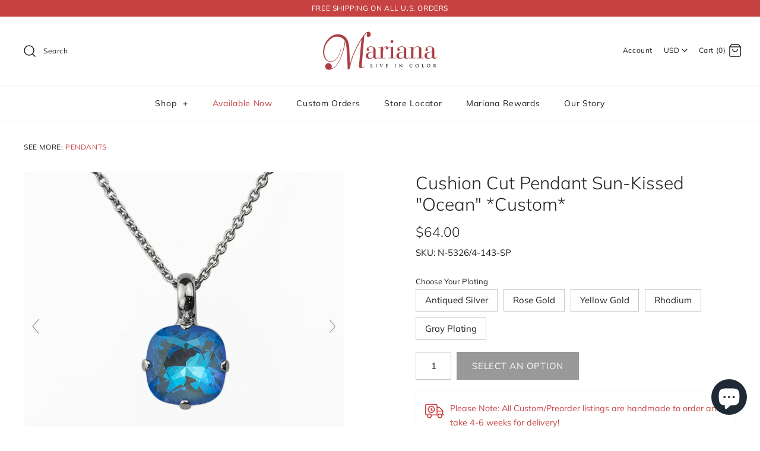

--- FILE ---
content_type: text/javascript
request_url: https://marianausa.com/cdn/shop/t/16/assets/magiczoomplus.js?v=163697213004092262931610626606
body_size: 33573
content:
eval(function(m,a,g,i,c,k){if(c=function(e){return(e<a?"":c(parseInt(e/a)))+((e=e%a)>35?String.fromCharCode(e+29):e.toString(36))},!"".replace(/^/,String)){for(;g--;)k[c(g)]=i[g]||c(g);i=[function(e){return k[e]}],c=function(){return"\\w+"},g=1}for(;g--;)i[g]&&(m=m.replace(new RegExp("\\b"+c(g)+"\\b","g"),i[g]));return m}('1n.b2=(17(){1a B,q;B=q=(17(){1a W={4J:"jd.3.4",et:0,9f:{},$cy:17(aa){1b(aa.$6J||(aa.$6J=++Q.et))},9s:17(aa){1b(Q.9f[aa]||(Q.9f[aa]={}))},$F:17(){},$1k:17(){1b 1k},$1s:17(){1b 1s},eT:"fK-"+1q.4V(1q.6n()*1v cG().fz()),3F:17(aa){1b(2G!=aa)},bI:17(ab,aa){1b(2G!=ab)?ab:aa},9t:17(aa){1b!!(aa)},1V:17(aa){if(!Q.3F(aa)){1b 1k}if(aa.$5a){1b aa.$5a}if(!!aa.6y){if(1==aa.6y){1b"6t"}if(3==aa.6y){1b"gi"}}if(aa.1I&&aa.ex){1b"gs"}if(aa.1I&&aa.9v){1b"2h"}if((aa 3Y 1n.74||aa 3Y 1n.bQ)&&aa.5t===Q.3V){1b"4d"}if(aa 3Y 1n.4Z){1b"4v"}if(aa 3Y 1n.bQ){1b"17"}if(aa 3Y 1n.6L){1b"1S"}if(Q.1f.5g){if(Q.3F(aa.g3)){1b"1t"}}1j{if(aa===1n.1t||aa.5t==1n.1u||aa.5t==1n.ec||aa.5t==1n.e0||aa.5t==1n.gt||aa.5t==1n.gu){1b"1t"}}if(aa 3Y 1n.cG){1b"ge"}if(aa 3Y 1n.dn){1b"gv"}if(aa===1n){1b"1n"}if(aa===1p){1b"1p"}1b 9n(aa)},2e:17(af,ae){if(!(af 3Y 1n.4Z)){af=[af]}if(!ae){1b af[0]}1U(1a ad=0,ab=af.1I;ad<ab;ad++){if(!Q.3F(af)){92}1U(1a ac in ae){if(!74.2t.4l.2g(ae,ac)){92}3c{af[ad][ac]=ae[ac]}3x(aa){}}}1b af[0]},9Z:17(ae,ad){if(!(ae 3Y 1n.4Z)){ae=[ae]}1U(1a ac=0,aa=ae.1I;ac<aa;ac++){if(!Q.3F(ae[ac])){92}if(!ae[ac].2t){92}1U(1a ab in(ad||{})){if(!ae[ac].2t[ab]){ae[ac].2t[ab]=ad[ab]}}}1b ae[0]},fu:17(ac,ab){if(!Q.3F(ac)){1b ac}1U(1a aa in(ab||{})){if(!ac[aa]){ac[aa]=ab[aa]}}1b ac},$3c:17(){1U(1a ab=0,aa=2h.1I;ab<aa;ab++){3c{1b 2h[ab]()}3x(ac){}}1b 1h},$A:17(ac){if(!Q.3F(ac)){1b Q.$([])}if(ac.d8){1b Q.$(ac.d8())}if(ac.ex){1a ab=ac.1I||0,aa=1v 4Z(ab);5R(ab--){aa[ab]=ac[ab]}1b Q.$(aa)}1b Q.$(4Z.2t.8n.2g(ac))},6e:17(){1b 1v cG().fz()},3E:17(ae){1a ac;4B(Q.1V(ae)){1D"8Q":ac={};1U(1a ad in ae){ac[ad]=Q.3E(ae[ad])}1J;1D"4v":ac=[];1U(1a ab=0,aa=ae.1I;ab<aa;ab++){ac[ab]=Q.3E(ae[ab])}1J;1T:1b ae}1b Q.$(ac)},$:17(ac){1a aa=1s;if(!Q.3F(ac)){1b 1h}if(ac.$cE){1b ac}4B(Q.1V(ac)){1D"4v":ac=Q.fu(ac,Q.2e(Q.4Z,{$cE:Q.$F}));ac.3d=ac.9D;ac.4u=Q.4Z.4u;1b ac;1J;1D"1S":1a ab=1p.dT(ac);if(Q.3F(ab)){1b Q.$(ab)}1b 1h;1J;1D"1n":1D"1p":Q.$cy(ac);ac=Q.2e(ac,Q.3H);1J;1D"6t":Q.$cy(ac);ac=Q.2e(ac,Q.4g);1J;1D"1t":ac=Q.2e(ac,Q.1u);1J;1D"gi":1D"17":1D"4v":1D"ge":1T:aa=1k;1J}if(aa){1b Q.2e(ac,{$cE:Q.$F})}1j{1b ac}},$1v:17(aa,ac,ab){1b Q.$(Q.8i.8Z(aa)).8K(ac||{}).1z(ab||{})},5O:17(ad,ae,ab){1a aa,ag,ac,ai=[],ah=-1;ab||(ab=Q.eT);aa=Q.$(ab)||Q.$1v("2m",{id:ab,1x:"aJ/5c"}).2b((1p.gy||1p.3n),"1H");ag=aa.fk||aa.fm;if("1S"!=Q.1V(ae)){1U(1a ac in ae){ai.2Z(ac+":"+ae[ac])}ae=ai.7c(";")}if(ag.f4){ah=ag.f4(ad+" {"+ae+"}",ag.gz.1I)}1j{3c{ah=ag.gA(ad,ae,ag.gB.1I)}3x(af){}}1b ah},gC:17(ad,aa){1a ac,ab;ac=Q.$(ad);if("6t"!==Q.1V(ac)){1b}ab=ac.fk||ac.fm;if(ab.eJ){ab.eJ(aa)}1j{if(ab.fq){ab.fq(aa)}}},gD:17(){1b"gE-gF-gr-gX-gQ".4y(/[gW]/g,17(ac){1a ab=1q.6n()*16|0,aa=ac=="x"?ab:(ab&3|8);1b aa.8L(16)}).89()},6K:(17(){1a aa;1b 17(ab){if(!aa){aa=1p.8Z("a")}aa.3k("7k",ab);1b("!!"+aa.7k).4y("!!","")}})(),gV:17(ac){1a ad=0,aa=ac.1I;1U(1a ab=0;ab<aa;++ab){ad=31*ad+ac.fX(ab);ad%=gU}1b ad}};1a Q=W;1a R=W.$;if(!1n.ft){1n.ft=W;1n.$fK=W.$}Q.4Z={$5a:"4v",51:17(ad,ae){1a aa=13.1I;1U(1a ab=13.1I,ac=(ae<0)?1q.26(0,ab+ae):ae||0;ac<ab;ac++){if(13[ac]===ad){1b ac}}1b-1},4u:17(aa,ab){1b 13.51(aa,ab)!=-1},9D:17(aa,ad){1U(1a ac=0,ab=13.1I;ac<ab;ac++){if(ac in 13){aa.2g(ad,13[ac],ac,13)}}},3a:17(aa,af){1a ae=[];1U(1a ad=0,ab=13.1I;ad<ab;ad++){if(ad in 13){1a ac=13[ad];if(aa.2g(af,13[ad],ad,13)){ae.2Z(ac)}}}1b ae},gT:17(aa,ae){1a ad=[];1U(1a ac=0,ab=13.1I;ac<ab;ac++){if(ac in 13){ad[ac]=aa.2g(ae,13[ac],ac,13)}}1b ad}};Q.9Z(6L,{$5a:"1S",5e:17(){1b 13.4y(/^\\s+|\\s+$/g,"")},eq:17(aa,ab){1b(ab||1k)?(13.8L()===aa.8L()):(13.5d().8L()===aa.5d().8L())},5Q:17(){1b 13.4y(/-\\D/g,17(aa){1b aa.9w(1).89()})},9E:17(){1b 13.4y(/[A-Z]/g,17(aa){1b("-"+aa.9w(0).5d())})},gS:17(aa){1b 6j(13,aa||10)},gR:17(){1b 2A(13)},ev:17(){1b!13.4y(/1s/i,"").5e()},3o:17(ab,aa){aa=aa||"";1b(aa+13+aa).51(aa+ab+aa)>-1}});W.9Z(bQ,{$5a:"17",1E:17(){1a ab=Q.$A(2h),aa=13,ac=ab.7e();1b 17(){1b aa.6X(ac||1h,ab.5X(Q.$A(2h)))}},2K:17(){1a ab=Q.$A(2h),aa=13,ac=ab.7e();1b 17(ad){1b aa.6X(ac||1h,Q.$([ad||(Q.1f.2L?1n.1t:1h)]).5X(ab))}},2F:17(){1a ab=Q.$A(2h),aa=13,ac=ab.7e();1b 1n.4K(17(){1b aa.6X(aa,ab)},ac||0)},fY:17(){1a ab=Q.$A(2h),aa=13;1b 17(){1b aa.2F.6X(aa,ab)}},dq:17(){1a ab=Q.$A(2h),aa=13,ac=ab.7e();1b 1n.eF(17(){1b aa.6X(aa,ab)},ac||0)}});1a X={};1a P=3P.gP.5d();1a O=P.3N(/(3Z|7b|5g|bh)\\/(\\d+\\.?\\d*)/i);1a T=P.3N(/(gI|bo)\\/(\\d+\\.?\\d*)/i)||P.3N(/(fi|6l|aL|ff|7n|bo)\\/(\\d+\\.?\\d*)/i);1a V=P.3N(/4J\\/(\\d+\\.?\\d*)/i);1a K=1p.4P.2m;17 L(ab){1a aa=ab.9w(0).89()+ab.8n(1);1b ab in K||("fd"+aa)in K||("fo"+aa)in K||("6r"+aa)in K||("O"+aa)in K}Q.1f={2N:{gN:!!(1p.gK),gq:!!(1n.9u),by:!!(1p.cS),5p:!!(1p.gn||1p.go||1p.9I||1p.fW||1p.i5||1p.ii||1p.iE||1p.gY||1p.iF),fV:!!(1n.jb)&&!!(1n.ja)&&(1n.a4&&"j9"in 1v a4),2a:L("2a"),2o:L("2o"),9q:L("9q"),cU:L("cU"),5q:1k,g0:1k,9i:1k,6d:1k,8b:(17(){1b 1p.j6.j5("cf://cd.cc.cb/j4/j3/j1#j0","1.1")}())},9N:(17(){1b"iW"in 1n||(1n.dr&&1p 3Y dr)||(3P.iH>0)||(3P.iR>0)}()),2I:!!P.3N(/(8a|bb\\d+|iQ).+|iO|iN\\/|iM|iL|iK|i3|hq|he|h0|ip(dR|eu|ad)|hd|hc|hb |h9|h8|h7|2I.+ff|h5|7n m(h4|in)i|h2( h1)?|fw|p(hf|hv)\\/|hN|i1|hY|hX(4|6)0|hW|hU|hS\\.(1f|3R)|hR|hQ|hP (ce|fw)|hx|hL/),6m:(O&&O[1])?O[1].5d():(1n.7n)?"bh":!!(1n.hJ)?"5g":(1p.hI!==2G||1n.hD!==1h)?"7b":(1n.hC!==1h||!3P.hB)?"3Z":"hA",4J:(O&&O[2])?2A(O[2]):0,4E:(T&&T[1])?T[1].5d():"",7r:(T&&T[2])?2A(T[2]):0,9b:"",ch:"",5r:"",2L:0,4w:P.3N(/ip(?:ad|eu|dR)/)?"7z":(P.3N(/(?:gp|8a)/)||3P.4w.3N(/eD|9K|hy/i)||["hz"])[0].5d(),eB:1p.9B&&1p.9B.5d()==="e8",g7:0,4n:17(){1b(1p.9B&&1p.9B.5d()==="e8")?1p.3n:1p.4P},5q:1n.5q||1n.hE||1n.hF||1n.hG||1n.hH||2G,9Y:1n.9Y||1n.dj||1n.dj||1n.hK||1n.hM||1n.hO||2G,2p:1k,7X:17(){if(Q.1f.2p){1b}1a ad;1a ac;Q.1f.2p=1s;Q.3n=Q.$(1p.3n);Q.9K=Q.$(1n);3c{1a ab=Q.$1v("36").1z({1e:2M,1g:2M,7F:"6q",2n:"5S",1H:-hT}).2b(1p.3n);Q.1f.g7=ab.ej-ab.dL;ab.2T()}3x(aa){}3c{ad=Q.$1v("36");ac=ad.2m;ac.fj="fG:1Y(cM://),1Y(cM://),hV 1Y(cM://)";Q.1f.2N.g0=(/(1Y\\s*\\(.*?){3}/).3z(ac.fG);ac=1h;ad=1h}3x(aa){}if(!Q.1f.7V){Q.1f.7V=Q.9F("2o").9E()}3c{ad=Q.$1v("36");ad.2m.fj=Q.9F("3a").9E()+":5G(hZ);";Q.1f.2N.9i=!!ad.2m.1I&&(!Q.1f.2L||Q.1f.2L>9);ad=1h}3x(aa){}if(!Q.1f.2N.9i){Q.$(1p.4P).1B("6o-i0-2R")}3c{Q.1f.2N.6d=(17(){1a ae=Q.$1v("6d");1b!!(ae.f3&&ae.f3("2d"))}())}3x(aa){}if(1n.hu===2G&&1n.h3!==2G){X.2S="h6"}Q.3H.34.2g(Q.$(1p),"aS")}};(17(){1a ab=[],ae,ad,af;17 aa(){1b!!(2h.9v.c7)}4B(Q.1f.6m){1D"5g":if(!Q.1f.4J){Q.1f.4J=!!(1n.a4)?3:2}1J;1D"7b":Q.1f.4J=(T&&T[2])?2A(T[2]):0;1J}Q.1f[Q.1f.6m]=1s;if(T&&T[1]==="fi"){Q.1f.4E="6l"}if(!!1n.6l){Q.1f.6l=1s}if(T&&T[1]==="bo"){Q.1f.4E="7n";Q.1f.7n=1s}if(Q.1f.4E==="aL"&&(V&&V[1])){Q.1f.7r=2A(V[1])}if(Q.1f.4w==="8a"&&Q.1f.3Z&&(V&&V[1])){Q.1f.8G=1s}ae=({7b:["-fp-","fo","fp"],3Z:["-3Z-","fd","3Z"],5g:["-6r-","6r","6r"],bh:["-o-","O","o"]})[Q.1f.6m]||["","",""];Q.1f.9b=ae[0];Q.1f.ch=ae[1];Q.1f.5r=ae[2];Q.1f.2L=!Q.1f.5g?2G:(1p.eA)?1p.eA:(17(){1a ag=0;if(Q.1f.eB){1b 5}4B(Q.1f.4J){1D 2:ag=6;1J;1D 3:ag=7;1J}1b ag}());if(!Q.1f.2I&&Q.1f.4w==="eD"&&Q.1f.9N){Q.1f.2I=1s;Q.1f.4w="7z"}ab.2Z(Q.1f.4w+"-2R");if(Q.1f.2I){ab.2Z("2I-2R")}if(Q.1f.8G){ab.2Z("8a-1f-2R")}if(Q.1f.2L){Q.1f.4E="ie";Q.1f.7r=Q.1f.2L;ab.2Z("ie"+Q.1f.2L+"-2R");1U(ad=11;ad>Q.1f.2L;ad--){ab.2Z("lt-ie"+ad+"-2R")}}if(Q.1f.3Z&&Q.1f.4J<ha){Q.1f.2N.5p=1k}if(Q.1f.5q){Q.1f.5q.2g(1n,17(){Q.1f.2N.5q=1s})}if(Q.1f.2N.8b){ab.2Z("8b-2R")}1j{ab.2Z("6o-8b-2R")}af=(1p.4P.6I||"").3N(/\\S+/g)||[];1p.4P.6I=Q.$(af).5X(ab).7c(" ");3c{1p.4P.3k("3j-2R-eQ",Q.1f.4E);1p.4P.3k("3j-2R-eQ-eR",Q.1f.7r);1p.4P.3k("3j-2R-6m",Q.1f.6m);1p.4P.3k("3j-2R-6m-eR",Q.1f.4J)}3x(ac){}if(Q.1f.2L&&Q.1f.2L<9){1p.8Z("5K");1p.8Z("dD")}if(!1n.3P.78){Q.$(["hg","hh","hi","hj","hk"]).3d(17(ag){X["hl"+ag.5d()]=1n.3P.8p?"hm"+ag:-1})}}());(17(){Q.1f.5p={aH:Q.1f.2N.5p,4Y:17(){1b!!(1p.hn||1p[Q.1f.5r+"ho"]||1p.5p||1p.hp||1p[Q.1f.5r+"hr"])},cH:17(aa,ab){if(!ab){ab={}}if(13.aH){Q.$(1p).1C(13.bc,13.gh=17(ac){if(13.4Y()){if(ab.cF){ab.cF()}}1j{Q.$(1p).1O(13.bc,13.gh);if(ab.cN){ab.cN()}}}.2K(13));Q.$(1p).1C(13.b9,13.6U=17(ac){if(ab.9m){ab.9m()}Q.$(1p).1O(13.b9,13.6U)}.2K(13));(aa.hs||aa[Q.1f.5r+"ht"]||aa[Q.1f.5r+"i2"]||17(){}).2g(aa)}1j{if(ab.9m){ab.9m()}}},fE:(1p.9I||1p.fW||1p[Q.1f.5r+"hw"]||1p[Q.1f.5r+"iG"]||17(){}).1E(1p),bc:1p.fI?"iI":(1p.9I?"":Q.1f.5r)+"iJ",b9:1p.fI?"iP":(1p.9I?"":Q.1f.5r)+"iS",iT:Q.1f.5r,iU:1h}}());1a Z=/\\S+/g,N=/^(40(d2|d0|dm|du)iV)|((7C|9l)(d2|d0|dm|du))$/,S={"iY":("2G"===9n(K.db))?"iZ":"db"},U={fZ:1s,g9:1s,2u:1s,gd:1s,1l:1s},M=(1n.dh)?17(ac,aa){1a ab=1n.dh(ac,1h);1b ab?ab.jc(aa)||ab[aa]:1h}:17(ad,ab){1a ac=ad.j2,aa=1h;aa=ac?ac[ab]:1h;if(1h==aa&&ad.2m&&ad.2m[ab]){aa=ad.2m[ab]}1b aa};17 Y(ac){1a aa,ab;ab=(Q.1f.3Z&&"3a"==ac)?1k:(ac in K);if(!ab){aa=Q.1f.ch+ac.9w(0).89()+ac.8n(1);if(aa in K){1b aa}}1b ac}Q.9F=Y;Q.4g={d1:17(aa){1b!(aa||"").3o(" ")&&(13.6I||"").3o(aa," ")},1B:17(ae){1a ab=(13.6I||"").3N(Z)||[],ad=(ae||"").3N(Z)||[],aa=ad.1I,ac=0;1U(;ac<aa;ac++){if(!Q.$(ab).4u(ad[ac])){ab.2Z(ad[ac])}}13.6I=ab.7c(" ");1b 13},1R:17(af){1a ab=(13.6I||"").3N(Z)||[],ae=(af||"").3N(Z)||[],aa=ae.1I,ad=0,ac;1U(;ad<aa;ad++){if((ac=Q.$(ab).51(ae[ad]))>-1){ab.8y(ac,1)}}13.6I=af?ab.7c(" "):"";1b 13},j7:17(aa){1b 13.d1(aa)?13.1R(aa):13.1B(aa)},3B:17(ab){1a ac=ab.5Q(),aa=1h;ab=S[ac]||(S[ac]=Y(ac));aa=M(13,ab);if("2B"===aa){aa=1h}if(1h!==aa){if("2u"==ab){1b Q.3F(aa)?2A(aa):1}if(N.3z(ab)){aa=6j(aa,10)?aa:"6G"}}1b aa},3X:17(ab,aa){1a ad=ab.5Q();3c{if("2u"==ab){13.d4(aa);1b 13}ab=S[ad]||(S[ad]=Y(ad));13.2m[ab]=aa+(("6Z"==Q.1V(aa)&&!U[ad])?"2D":"")}3x(ac){}1b 13},1z:17(ab){1U(1a aa in ab){13.3X(aa,ab[aa])}1b 13},j8:17(){1a aa={};Q.$A(2h).3d(17(ab){aa[ab]=13.3B(ab)},13);1b aa},d4:17(ac,aa){1a ab;aa=aa||1k;13.2m.2u=ac;ac=6j(2A(ac)*2M);if(aa){if(0===ac){if("3r"!=13.2m.5b){13.2m.5b="3r"}}1j{if("5u"!=13.2m.5b){13.2m.5b="5u"}}}if(Q.1f.2L&&Q.1f.2L<9){if(!9M(ac)){if(!~13.2m.3a.51("bO")){13.2m.3a+=" d9:dd.e4.bO(a3="+ac+")"}1j{13.2m.3a=13.2m.3a.4y(/a3=\\d*/i,"a3="+ac)}}1j{13.2m.3a=13.2m.3a.4y(/d9:dd.e4.bO\\(a3=\\d*\\)/i,"").5e();if(""===13.2m.3a){13.2m.5i("3a")}}}1b 13},8K:17(aa){1U(1a ab in aa){if("4d"===ab){13.1B(""+aa[ab])}1j{13.3k(ab,""+aa[ab])}}1b 13},iX:17(){1a ab=0,aa=0;ab=13.3B("2a-5J");aa=13.3B("2a-cL");ab=ab.51("6r")>-1?2A(ab):ab.51("s")>-1?2A(ab)*cg:0;aa=aa.51("6r")>-1?2A(aa):aa.51("s")>-1?2A(aa)*cg:0;1b ab+aa},49:17(){1b 13.1z({6P:"38",5b:"3r"})},5z:17(){1b 13.1z({6P:"",5b:"5u"})},1F:17(){1b{1e:13.ej,1g:13.io}},9g:17(ab){1a aa=13.1F();aa.1e-=(2A(13.3B("40-1P-1e")||0)+2A(13.3B("40-2Q-1e")||0));aa.1g-=(2A(13.3B("40-1H-1e")||0)+2A(13.3B("40-2P-1e")||0));if(!ab){aa.1e-=(2A(13.3B("7C-1P")||0)+2A(13.3B("7C-2Q")||0));aa.1g-=(2A(13.3B("7C-1H")||0)+2A(13.3B("7C-2P")||0))}1b aa},79:17(){1b{1H:13.8X,1P:13.8P}},i6:17(){1a aa=13,ab={1H:0,1P:0};do{ab.1P+=aa.8P||0;ab.1H+=aa.8X||0;aa=aa.4c}5R(aa);1b ab},9e:17(){1a ae=13,ab=0,ad=0;if(Q.3F(1p.4P.6N)){1a aa=13.6N(),ac=Q.$(1p).79(),af=Q.1f.4n();1b{1H:aa.1H+ac.y-af.i7,1P:aa.1P+ac.x-af.i8}}do{ab+=ae.i9||0;ad+=ae.ia||0;ae=ae.ib}5R(ae&&!(/^(?:3n|co)$/i).3z(ae.9x));1b{1H:ad,1P:ab}},8c:17(){1a ab=13.9e();1a aa=13.1F();1b{1H:ab.1H,2P:ab.1H+aa.1g,1P:ab.1P,2Q:ab.1P+aa.1e}},5Z:17(ab){3c{13.ic=ab}3x(aa){13.ig=ab}1b 13},2T:17(){1b(13.4c)?13.4c.bX(13):13},5k:17(){Q.$A(13.ih).3d(17(aa){if(3==aa.6y||8==aa.6y){1b}Q.$(aa).5k()});13.2T();13.cP();if(13.$6J){Q.9f[13.$6J]=1h;4W Q.9f[13.$6J]}1b 1h},3b:17(ac,ab){ab=ab||"2P";1a aa=13.4C;("1H"==ab&&aa)?13.ij(ac,aa):13.bw(ac);1b 13},2b:17(ac,ab){1a aa=Q.$(ac).3b(13,ab);1b 13},fg:17(aa){13.3b(aa.4c.7R(13,aa));1b 13},aC:17(aa){if("6t"!==Q.1V("1S"==Q.1V(aa)?aa=1p.dT(aa):aa)){1b 1k}1b(13==aa)?1k:(13.4u&&!(Q.1f.dB))?(13.4u(aa)):(13.dV)?!!(13.dV(aa)&16):Q.$A(13.8O(aa.9x)).4u(aa)}};Q.4g.ik=Q.4g.3B;Q.4g.il=Q.4g.1z;if(!1n.4g){1n.4g=Q.$F;if(Q.1f.6m.3Z){1n.1p.8Z("im")}1n.4g.2t=(Q.1f.6m.3Z)?1n["[[iq.2t]]"]:{}}Q.9Z(1n.4g,{$5a:"6t"});Q.3H={1F:17(){if(Q.1f.9N||Q.1f.ir||Q.1f.dB){1b{1e:1n.5H,1g:1n.4M}}1b{1e:Q.1f.4n().dL,1g:Q.1f.4n().is}},79:17(){1b{x:1n.it||Q.1f.4n().8P,y:1n.iu||Q.1f.4n().8X}},iv:17(){1a aa=13.1F();1b{1e:1q.26(Q.1f.4n().iw,aa.1e),1g:1q.26(Q.1f.4n().ix,aa.1g)}}};Q.2e(1p,{$5a:"1p"});Q.2e(1n,{$5a:"1n"});Q.2e([Q.4g,Q.3H],{1Q:17(ad,ab){1a aa=Q.9s(13.$6J),ac=aa[ad];if(2G!==ab&&2G===ac){ac=aa[ad]=ab}1b(Q.3F(ac)?ac:1h)},2O:17(ac,ab){1a aa=Q.9s(13.$6J);aa[ac]=ab;1b 13},2z:17(ab){1a aa=Q.9s(13.$6J);4W aa[ab];1b 13}});if(!(1n.b4&&1n.b4.2t&&1n.b4.2t.b6)){Q.2e([Q.4g,Q.3H],{b6:17(aa){1b Q.$A(13.aP("*")).3a(17(ac){3c{1b(1==ac.6y&&ac.6I.3o(aa," "))}3x(ab){}})}})}Q.2e([Q.4g,Q.3H],{aQ:17(){1b 13.b6(2h[0])},8O:17(){1b 13.aP(2h[0])}});if(Q.1f.5p.aH&&!1p.gc){Q.4g.gc=17(){Q.1f.5p.cH(13)}}Q.1u={$5a:"1t",6H:Q.$1k,2i:17(){1b 13.5L().56()},5L:17(){if(13.g4){13.g4()}1j{13.g3=1s}1b 13},56:17(){if(13.f0){13.f0()}1j{13.iy=1k}1b 13},4q:17(){13.6H=Q.$1s;1b 13},7P:17(){1a aa=(/3p/i).3z(13.1x)?13.4X[0]:13;1b!Q.3F(aa)?{x:0,y:0}:{x:aa.3C,y:aa.3A}},5V:17(){1a aa=(/3p/i).3z(13.1x)?13.4X[0]:13;1b!Q.3F(aa)?{x:0,y:0}:{x:aa.3M||aa.3C+Q.1f.4n().8P,y:aa.3L||aa.3A+Q.1f.4n().8X}},cA:17(){1a aa=13.3W||13.iz;5R(aa&&aa.6y===3){aa=aa.4c}1b aa},8s:17(){1a ab=1h;4B(13.1x){1D"7M":1D"iA":1D"iB":ab=13.9O||13.iC;1J;1D"9c":1D"cT":1D"eo":ab=13.9O||13.iD;1J;1T:1b ab}3c{5R(ab&&ab.6y===3){ab=ab.4c}}3x(aa){ab=1h}1b ab},7p:17(){if(!13.eb&&13.2v!==2G){1b(13.2v&1?1:(13.2v&2?3:(13.2v&4?2:0)))}1b 13.eb},6A:17(){1b(13.2r&&(13.2r==="3p"||13.2r===13.6D))||(/3p/i).3z(13.1x)},5n:17(){if(13.2r){1b(13.2r==="3p"||13.6D===13.2r)&&13.7L}1j{if(13 3Y 1n.7N){1b 13.4X.1I===1&&(13.6C.1I?13.6C.1I===1&&13.6C[0].6g===13.4X[0].6g:1s)}}1b 1k},6Q:17(){if(13.2r){1b 13.7L&&(13.2r==="3p"||13.6D===13.2r)?13:1h}1j{if(13 3Y 1n.7N){1b 13.4X[0]}}1b 1h},8F:17(){if(13.2r){1b 13.7L&&(13.2r==="3p"||13.6D===13.2r)?13.4f:1h}1j{if(13 3Y 1n.7N){1b 13.4X[0].6g}}1b 1h}};Q.ck="gl";Q.bV="i4";Q.9V="";if(!1p.gl){Q.ck="gZ";Q.bV="gG";Q.9V="8M"}Q.1u.1w={1x:"",x:1h,y:1h,2W:1h,2v:1h,3W:1h,9O:1h,$5a:"1t.4x",6H:Q.$1k,6w:Q.$([]),4z:17(aa){1a ab=aa;13.6w.2Z(ab)},2i:17(){1b 13.5L().56()},5L:17(){13.6w.3d(17(ab){3c{ab.5L()}3x(aa){}});1b 13},56:17(){13.6w.3d(17(ab){3c{ab.56()}3x(aa){}});1b 13},4q:17(){13.6H=Q.$1s;1b 13},7P:17(){1b{x:13.3C,y:13.3A}},5V:17(){1b{x:13.x,y:13.y}},cA:17(){1b 13.3W},8s:17(){1b 13.9O},7p:17(){1b 13.2v},dw:17(){1b 13.6w.1I>0?13.6w[0].cA():2G},6A:17(){1b(13.2r&&(13.2r==="3p"||13.2r===13.6D))||(/3p/i).3z(13.1x)},5n:17(){if(13.2r){1b(13.2r==="3p"||13.6D===13.2r)&&13.7L}1j{if(13 3Y 1n.7N){1b 13.4X.1I===1&&(13.6C.1I?13.6C[0].6g===13.4X[0].6g:1s)}}1b 1k},6Q:17(){if(13.2r){1b 13.7L&&(13.2r==="3p"||13.6D===13.2r)?13:1h}1j{if(13 3Y 1n.7N){1b 13.4X[0]}}1b 1h},8F:17(){if(13.2r){1b 13.7L&&(13.2r==="3p"||13.6D===13.2r)?13.4f:1h}1j{if(13 3Y 1n.7N){1b 13.4X[0].6g}}1b 1h}};Q.2e([Q.4g,Q.3H],{1C:17(ac,ae,af,ai){1a ah,aa,ad,ag,ab;if(Q.1V(ac)==="1S"){ab=ac.93(" ");if(ab.1I>1){ac=ab}}if(Q.1V(ac)==="4v"){Q.$(ac).3d(13.1C.2K(13,ae,af,ai));1b 13}ac=X[ac]||ac;if(!ac||!ae||Q.1V(ac)!=="1S"||Q.1V(ae)!=="17"){1b 13}if(ac==="aS"&&Q.1f.2p){ae.2g(13);1b 13}af=6j(af||50,10);if(!ae.$9S){ae.$9S=1q.4V(1q.6n()*Q.6e())}ah=Q.3H.1Q.2g(13,"9o",{});aa=ah[ac];if(!aa){ah[ac]=aa=Q.$([]);ad=13;if(Q.1u.1w[ac]){Q.1u.1w[ac].1L.67.2g(13,ai)}1j{aa.3w=17(aj){aj=Q.2e(aj||1n.e,{$5a:"1t"});Q.3H.34.2g(ad,ac,Q.$(aj))};13[Q.ck](Q.9V+ac,aa.3w,1k)}}ag={1x:ac,fn:ae,bT:af,dP:ae.$9S};aa.2Z(ag);aa.gm(17(ak,aj){1b ak.bT-aj.bT});1b 13},1O:17(ag){1a ae=Q.3H.1Q.2g(13,"9o",{});1a ac;1a aa;1a ab;1a ah;1a af;1a ad;af=2h.1I>1?2h[1]:-2M;if(Q.1V(ag)==="1S"){ad=ag.93(" ");if(ad.1I>1){ag=ad}}if(Q.1V(ag)==="4v"){Q.$(ag).3d(13.1O.2K(13,af));1b 13}ag=X[ag]||ag;if(!ag||Q.1V(ag)!=="1S"||!ae||!ae[ag]){1b 13}ac=ae[ag]||[];1U(ab=0;ab<ac.1I;ab++){aa=ac[ab];if(af===-2M||!!af&&af.$9S===aa.dP){ah=ac.8y(ab--,1)}}if(ac.1I===0){if(Q.1u.1w[ag]){Q.1u.1w[ag].1L.2T.2g(13)}1j{13[Q.bV](Q.9V+ag,ac.3w,1k)}4W ae[ag]}1b 13},34:17(ad,af){1a ac=Q.3H.1Q.2g(13,"9o",{});1a ab;1a aa;ad=X[ad]||ad;if(!ad||Q.1V(ad)!=="1S"||!ac||!ac[ad]){1b 13}3c{af=Q.2e(af||{},{1x:ad})}3x(ae){}if(af.2W===2G){af.2W=Q.6e()}ab=ac[ad]||[];1U(aa=0;aa<ab.1I&&!(af.6H&&af.6H());aa++){ab[aa].fn.2g(13,af)}},bR:17(ab,aa){1a ae=(ab!=="aS");1a ad=13;1a ac;ab=X[ab]||ab;if(!ae){Q.3H.34.2g(13,ab);1b 13}if(ad===1p&&1p.a9&&!ad.bq){ad=1p.4P}if(1p.a9){ac=1p.a9(ab);ac.5h(aa,1s,1s)}1j{ac=1p.gH();ac.9p=ab}if(1p.a9){ad.bq(ac)}1j{ad.gJ("8M"+aa,ac)}1b ac},cP:17(){1a ab=Q.3H.1Q.2g(13,"9o");if(!ab){1b 13}1U(1a aa in ab){Q.3H.1O.2g(13,aa)}Q.3H.2z.2g(13,"9o");1b 13}});(17(aa){if(1p.8E==="8H"){1b aa.1f.7X.2F(1)}if(aa.1f.3Z&&aa.1f.4J<gL){(17(){if(aa.$(["2j","8H"]).4u(1p.8E)){aa.1f.7X()}1j{2h.9v.2F(50)}}())}1j{if(aa.1f.5g&&aa.1f.2L<9&&1n===1H){(17(){if(aa.$3c(17(){aa.1f.4n().gM("1P");1b 1s})){aa.1f.7X()}1j{2h.9v.2F(50)}}())}1j{aa.3H.1C.2g(aa.$(1p),"gO",aa.1f.7X);aa.3H.1C.2g(aa.$(1n),"5F",aa.1f.7X)}}}(W));Q.3V=17(){1a ae=1h,ab=Q.$A(2h);if("4d"==Q.1V(ab[0])){ae=ab.7e()}1a aa=17(){1U(1a ah in 13){13[ah]=Q.3E(13[ah])}if(13.5t.$3S){13.$3S={};1a aj=13.5t.$3S;1U(1a ai in aj){1a ag=aj[ai];4B(Q.1V(ag)){1D"17":13.$3S[ai]=Q.3V.dl(13,ag);1J;1D"8Q":13.$3S[ai]=Q.3E(ag);1J;1D"4v":13.$3S[ai]=Q.3E(ag);1J}}}1a af=(13.3T)?13.3T.6X(13,2h):13;4W 13.c7;1b af};if(!aa.2t.3T){aa.2t.3T=Q.$F}if(ae){1a ad=17(){};ad.2t=ae.2t;aa.2t=1v ad;aa.$3S={};1U(1a ac in ae.2t){aa.$3S[ac]=ae.2t[ac]}}1j{aa.$3S=1h}aa.5t=Q.3V;aa.2t.5t=aa;Q.2e(aa.2t,ab[0]);Q.2e(aa,{$5a:"4d"});1b aa};W.3V.dl=17(aa,ab){1b 17(){1a ad=13.c7;1a ac=ab.6X(aa,2h);1b ac}};(17(ad){1a ac=ad.$;1a aa=5,ab=c1;ad.1u.1w.1W=1v ad.3V(ad.2e(ad.1u.1w,{1x:"1W",3T:17(ag,af){1a ae=af.5V();13.x=ae.x;13.y=ae.y;13.3C=af.3C;13.3A=af.3A;13.2W=af.2W;13.2v=af.7p();13.3W=ag;13.4z(af)}}));ad.1u.1w.1W.1L={1y:{8m:ab,2v:1},67:17(ae){13.2O("1t:1W:1y",ad.2e(ad.3E(ad.1u.1w.1W.1L.1y),ae||{}));13.1C("73",ad.1u.1w.1W.1L.3w,1);13.1C("6W",ad.1u.1w.1W.1L.3w,1);13.1C("2J",ad.1u.1w.1W.1L.c2,1);if(ad.1f.5g&&ad.1f.2L<9){13.1C("9P",ad.1u.1w.1W.1L.3w,1)}},2T:17(){13.1O("73",ad.1u.1w.1W.1L.3w);13.1O("6W",ad.1u.1w.1W.1L.3w);13.1O("2J",ad.1u.1w.1W.1L.c2);if(ad.1f.5g&&ad.1f.2L<9){13.1O("9P",ad.1u.1w.1W.1L.3w)}},c2:17(ae){ae.56()},3w:17(ah){1a ag,ae,af;ae=13.1Q("1t:1W:1y");if(ah.1x!="9P"&&ah.7p()!=ae.2v){1b}if(13.1Q("1t:1W:bf")){13.2z("1t:1W:bf");1b}if("73"==ah.1x){ag=1v ad.1u.1w.1W(13,ah);13.2O("1t:1W:a5",ag)}1j{if("6W"==ah.1x){ag=13.1Q("1t:1W:a5");if(!ag){1b}af=ah.5V();13.2z("1t:1W:a5");ag.4z(ah);if(ah.2W-ag.2W<=ae.8m&&1q.9y(1q.5x(af.x-ag.x,2)+1q.5x(af.y-ag.y,2))<=aa){13.34("1W",ag)}1p.34("6W",ah)}1j{if(ah.1x=="9P"){ag=1v ad.1u.1w.1W(13,ah);13.34("1W",ag)}}}}}})(W);(17(ab){1a aa=ab.$;ab.1u.1w.2Y=1v ab.3V(ab.2e(ab.1u.1w,{1x:"2Y",2c:"41",5y:1k,3T:17(af,ae,ad){1a ac=ae.5V();13.x=ac.x;13.y=ac.y;13.3C=ae.3C;13.3A=ae.3A;13.2W=ae.2W;13.2v=ae.7p();13.3W=af;13.4z(ae);13.2c=ad}}));ab.1u.1w.2Y.1L={67:17(){1a ad=ab.1u.1w.2Y.1L.gj.2K(13);1a ac=ab.1u.1w.2Y.1L.9U.2K(13);13.1C("73",ab.1u.1w.2Y.1L.b8,1);13.1C("6W",ab.1u.1w.2Y.1L.9U,1);1p.1C("72",ad,1);1p.1C("6W",ac,1);13.2O("1t:2Y:3g:1p:69",ad);13.2O("1t:2Y:3g:1p:8g",ac)},2T:17(){13.1O("73",ab.1u.1w.2Y.1L.b8);13.1O("6W",ab.1u.1w.2Y.1L.9U);aa(1p).1O("72",13.1Q("1t:2Y:3g:1p:69")||ab.$F);aa(1p).1O("6W",13.1Q("1t:2Y:3g:1p:8g")||ab.$F);13.2z("1t:2Y:3g:1p:69");13.2z("1t:2Y:3g:1p:8g")},b8:17(ad){1a ac;if(ad.7p()!==1){1b}ac=1v ab.1u.1w.2Y(13,ad,"41");13.2O("1t:2Y:41",ac)},9U:17(ad){1a ac;ac=13.1Q("1t:2Y:41");if(!ac){1b}if(ac.5y){ad.56()}ac=1v ab.1u.1w.2Y(13,ad,"aW");13.2z("1t:2Y:41");13.34("2Y",ac)},gj:17(ad){1a ac;ac=13.1Q("1t:2Y:41");if(!ac){1b}ad.56();if(!ac.5y){ac.5y=1s;13.34("2Y",ac)}ac=1v ab.1u.1w.2Y(13,ad,"g5");13.34("2Y",ac)}}})(W);(17(ab){1a aa=ab.$;ab.1u.1w.4o=1v ab.3V(ab.2e(ab.1u.1w,{1x:"4o",8h:1k,8j:1h,3T:17(ae,ad){1a ac=ad.5V();13.x=ac.x;13.y=ac.y;13.3C=ad.3C;13.3A=ad.3A;13.2W=ad.2W;13.2v=ad.7p();13.3W=ae;13.4z(ad)}}));ab.1u.1w.4o.1L={1y:{8m:7J},67:17(ac){13.2O("1t:4o:1y",ab.2e(ab.3E(ab.1u.1w.4o.1L.1y),ac||{}));13.1C("1W",ab.1u.1w.4o.1L.3w,1)},2T:17(){13.1O("1W",ab.1u.1w.4o.1L.3w)},3w:17(ae){1a ad,ac;ad=13.1Q("1t:4o:1t");ac=13.1Q("1t:4o:1y");if(!ad){ad=1v ab.1u.1w.4o(13,ae);ad.8j=4K(17(){ad.8h=1s;ae.6H=ab.$1k;13.34("1W",ae);13.2z("1t:4o:1t")}.1E(13),ac.8m+10);13.2O("1t:4o:1t",ad);ae.4q()}1j{3q(ad.8j);13.2z("1t:4o:1t");if(!ad.8h){ad.4z(ae);ae.4q().2i();13.34("4o",ad)}1j{}}}}})(W);(17(ad){1a ac=ad.$;1a aa=10;1a ab=7J;ad.1u.1w.29=1v ad.3V(ad.2e(ad.1u.1w,{1x:"29",id:1h,3T:17(af,ae){1a ag=ae.6Q();13.id=ag.4f||ag.6g;13.x=ag.3M;13.y=ag.3L;13.3M=ag.3M;13.3L=ag.3L;13.3C=ag.3C;13.3A=ag.3A;13.2W=ae.2W;13.2v=0;13.3W=af;13.4z(ae)}}));ad.1u.1w.29.1L={67:17(ae){13.1C(["5D","6c"],ad.1u.1w.29.1L.5U,1);13.1C(["4h","4j"],ad.1u.1w.29.1L.5f,1);13.1C("2J",ad.1u.1w.29.1L.8f,1)},2T:17(){13.1O(["5D","6c"],ad.1u.1w.29.1L.5U);13.1O(["4h","4j"],ad.1u.1w.29.1L.5f);13.1O("2J",ad.1u.1w.29.1L.8f)},8f:17(ae){ae.56()},5U:17(ae){if(!ae.5n()){13.2z("1t:29:1t");1b}13.2O("1t:29:1t",1v ad.1u.1w.29(13,ae));13.2O("1t:1W:bf",1s)},5f:17(ah){1a af=ad.6e();1a ag=13.1Q("1t:29:1t");1a ae=13.1Q("1t:29:1y");if(!ag||!ah.5n()){1b}13.2z("1t:29:1t");if(ag.id===ah.8F()&&ah.2W-ag.2W<=ab&&1q.9y(1q.5x(ah.6Q().3M-ag.x,2)+1q.5x(ah.6Q().3L-ag.y,2))<=aa){13.2z("1t:1W:a5");ah.2i();ag.4z(ah);13.34("29",ag)}}}}(W));Q.1u.1w.3G=1v Q.3V(Q.2e(Q.1u.1w,{1x:"3G",8h:1k,8j:1h,3T:17(ab,aa){13.x=aa.x;13.y=aa.y;13.3C=aa.3C;13.3A=aa.3A;13.2W=aa.2W;13.2v=0;13.3W=ab;13.4z(aa)}}));Q.1u.1w.3G.1L={1y:{8m:c1},67:17(aa){13.2O("1t:3G:1y",Q.2e(Q.3E(Q.1u.1w.3G.1L.1y),aa||{}));13.1C("29",Q.1u.1w.3G.1L.3w,1)},2T:17(){13.1O("29",Q.1u.1w.3G.1L.3w)},3w:17(ac){1a ab,aa;ab=13.1Q("1t:3G:1t");aa=13.1Q("1t:3G:1y");if(!ab){ab=1v Q.1u.1w.3G(13,ac);ab.8j=4K(17(){ab.8h=1s;ac.6H=Q.$1k;13.34("29",ac)}.1E(13),aa.8m+10);13.2O("1t:3G:1t",ab);ac.4q()}1j{3q(ab.8j);13.2z("1t:3G:1t");if(!ab.8h){ab.4z(ac);ac.4q().2i();13.34("3G",ab)}1j{}}}};(17(ac){1a ab=ac.$;1a aa=10;ac.1u.1w.2y=1v ac.3V(ac.2e(ac.1u.1w,{1x:"2y",2c:"41",id:1h,5y:1k,3T:17(af,ae,ad){1a ag=ae.6Q();13.id=ag.4f||ag.6g;13.3C=ag.3C;13.3A=ag.3A;13.3M=ag.3M;13.3L=ag.3L;13.x=ag.3M;13.y=ag.3L;13.2W=ae.2W;13.2v=0;13.3W=af;13.4z(ae);13.2c=ad}}));ac.1u.1w.2y.1L={67:17(){1a ae=ac.1u.1w.2y.1L.6V.1E(13);1a ad=ac.1u.1w.2y.1L.5f.1E(13);13.1C(["5D","6c"],ac.1u.1w.2y.1L.5U,1);13.1C(["4h","4j"],ac.1u.1w.2y.1L.5f,1);13.1C(["6F","4D"],ac.1u.1w.2y.1L.6V,1);13.2O("1t:2y:3g:1p:69",ae);13.2O("1t:2y:3g:1p:8g",ad);ab(1p).1C("4D",ae,1);ab(1p).1C("4j",ad,1)},2T:17(){13.1O(["5D","6c"],ac.1u.1w.2y.1L.5U);13.1O(["4h","4j"],ac.1u.1w.2y.1L.5f);13.1O(["6F","4D"],ac.1u.1w.2y.1L.6V);ab(1p).1O("4D",13.1Q("1t:2y:3g:1p:69")||ac.$F,1);ab(1p).1O("4j",13.1Q("1t:2y:3g:1p:8g")||ac.$F,1);13.2z("1t:2y:3g:1p:69");13.2z("1t:2y:3g:1p:8g")},5U:17(ae){1a ad;if(!ae.5n()){1b}ad=1v ac.1u.1w.2y(13,ae,"41");13.2O("1t:2y:41",ad)},5f:17(ae){1a ad;ad=13.1Q("1t:2y:41");if(!ad||!ad.5y||ad.id!==ae.8F()){1b}ad=1v ac.1u.1w.2y(13,ae,"aW");13.2z("1t:2y:41");13.34("2y",ad)},6V:17(ae){1a ad;ad=13.1Q("1t:2y:41");if(!ad||!ae.5n()){1b}if(ad.id!==ae.8F()){13.2z("1t:2y:41");1b}if(!ad.5y&&1q.9y(1q.5x(ae.6Q().3M-ad.x,2)+1q.5x(ae.6Q().3L-ad.y,2))>aa){ad.5y=1s;13.34("2y",ad)}if(!ad.5y){1b}ad=1v ac.1u.1w.2y(13,ae,"g5");13.34("2y",ad)}}}(W));(17(ad){1a ah=ad.$;1a ae=1h;17 aa(aq,ap){1a ao=ap.x-aq.x;1a ar=ap.y-aq.y;1b 1q.9y(ao*ao+ar*ar)}17 aj(av,aw){1a au=4Z.2t.8n.2g(av);1a at=1q.3e(au[1].3M-au[0].3M);1a aq=1q.3e(au[1].3L-au[0].3L);1a ar=1q.2f(au[1].3M,au[0].3M)+at/2;1a ap=1q.2f(au[1].3L,au[0].3L)+aq/2;1a ao=0;aw.6O=[au[0],au[1]];ao=1q.5x(aa({x:au[0].3M,y:au[0].3L},{x:au[1].3M,y:au[1].3L}),2);aw.6z={x:ar,y:ap};aw.x=aw.6z.x;aw.y=aw.6z.y;1b ao}17 am(ao){1b ao/ae}17 ab(aq,ap){1a ao;if(aq.6C&&aq.4X){if(aq.6C){ao=aq.6C}1j{ao=aq.4X}ao=4Z.2t.8n.2g(ao)}1j{ao=[];if(ap){ap.9D(17(ar){ao.2Z(ar)})}}1b ao}17 ac(ar,aq,ap){1a ao=1k;if(ar.4f&&ar.2r==="3p"&&(!ap||aq.3o(ar.4f))){aq.76(ar.4f,ar);ao=1s}1b ao}17 ai(ap,ao){if(ap.4f&&ap.2r==="3p"&&ao&&ao.3o(ap.4f)){ao["4W"](ap.4f)}}17 al(ap){1a ao;if(ap.4f&&ap.2r==="3p"){ao=ap.4f}1j{ao=ap.6g}1b ao}17 ag(ar,ap){1a aq;1a at;1a ao=1k;1U(aq=0;aq<ar.1I;aq++){if(ap.1I===2){1J}1j{at=al(ar[aq]);if(!ap.4u(at)){ap.2Z(at);ao=1s}}}1b ao}17 ak(ap){1a ao=ah([]);ap.9D(17(aq){ao.2Z(al(aq))});1b ao}17 an(at,ap){1a aq;1a ar;1a ao=1k;if(ap){ar=ak(at);1U(aq=0;aq<ap.1I;aq++){if(!ar.4u(ap[aq])){ap.8y(aq,1);ao=1s;1J}}}1b ao}17 af(ar,ap){1a aq;1a ao=ah([]);1U(aq=0;aq<ar.1I;aq++){if(ap.4u(al(ar[aq]))){ao.2Z(ar[aq]);if(ao.1I===2){1J}}}1b ao}ad.1u.1w.1N=1v ad.3V(ad.2e(ad.1u.1w,{1x:"1N",2c:"6b",3T:17(aq,ap,ao,ar){13.3W=aq;13.2c=ao;13.x=ar.x;13.y=ar.y;13.2W=ap.2W;13.3Q=ar.3Q;13.5s=ar.5s;13.1l=ar.1l;13.2c=ao;13.6z=ar.6z;13.6O=ar.6O;13.4z(ap)}}));ad.1u.1w.1N.1L={62:{x:0,y:0,5s:0,3Q:1,1l:0,cR:0,gx:1,ay:1k,5y:1k,6O:[],6z:{x:0,y:0}},67:17(aq){if(!ae){ae=(17(){1a ar=ah(1n).1F();ar.1e=1q.2f(ar.1e,ar.1g);ar.1g=ar.1e;1b 1q.5x(aa({x:0,y:0},{x:ar.1e,y:ar.1g}),2)})()}1a ap=ad.1u.1w.1N.1L.6V.1E(13);1a ao=ad.1u.1w.1N.1L.5f.1E(13);13.1C(["2J","29"],ad.1u.1w.1N.1L.8f,1);13.1C(["5D","6c"],ad.1u.1w.1N.1L.5U,1);13.1C(["4h","4j"],ad.1u.1w.1N.1L.5f,1);13.1C(["6F","4D"],ad.1u.1w.1N.1L.6V,1);13.2O("1t:1N:3g:6F",ap);13.2O("1t:1N:3g:4h",ao);ad.8i.1C("4D",ap,1);ad.8i.1C("4j",ao,1)},2T:17(){13.1O(["2J","29"],ad.1u.1w.1N.1L.8f);13.1O(["5D","6c"],ad.1u.1w.1N.1L.5U);13.1O(["4h","4j"],ad.1u.1w.1N.1L.5f);13.1O(["6F","4D"],ad.1u.1w.1N.1L.6V);ad.8i.1O("4D",13.1Q("1t:1N:3g:6F"));ad.8i.1O("4j",13.1Q("1t:1N:3g:4h"));13.2z("1t:1N:3g:6F");13.2z("1t:1N:3g:4h");13.2z("1t:1N:6b");13.2z("1t:1N:62");13.2z("1t:1N:7U");1a ao=13.1Q("1t:1N:7y");if(ao){ao.en()}13.2z("1t:1N:7y")},8f:17(ao){ao.2i()},9H:17(ap,aq){1a ao=aq.5s;if(ap.1I>1){aq.5s=aj(ap,aq);if(!aq.cR){aq.cR=aq.5s}if(ao>aq.5s){aq.1l=-1}1j{if(ao<aq.5s){aq.1l=1}1j{aq.1l=0}}aq.3Q=am(aq.5s)}1j{aq.6O=4Z.2t.8n.2g(ap,0,2)}},6V:17(aq){1a ap;1a ao=13.1Q("1t:1N:7y");1a at=13.1Q("1t:1N:62")||ad.2e({},ad.1u.1w.1N.1L.62);1a ar=13.1Q("1t:1N:7U");if(at.ay){if(aq.4f&&!ac(aq,ao,1s)){1b}aq.2i();ad.1u.1w.1N.1L.9H(af(ab(aq,ao),ar),at);ap=1v ad.1u.1w.1N(13,aq,"eI",at);13.34("1N",ap)}},5U:17(ar){1a ap;1a au;1a aq;1a ao=13.1Q("1t:1N:7y");1a at=13.1Q("1t:1N:7U");if(ar.2r==="dZ"){1b}if(!at){at=ah([]);13.2O("1t:1N:7U",at)}if(!at.1I){ah(ar.3W).1C(["4h","4j"],13.1Q("1t:1N:3g:4h"),1)}if(!ao){ao=1v gw();13.2O("1t:1N:7y",ao)}ac(ar,ao);aq=ab(ar,ao);ag(aq,at);if(aq.1I===2){ap=13.1Q("1t:1N:6b");au=13.1Q("1t:1N:62")||ad.2e({},ad.1u.1w.1N.1L.62);ad.1u.1w.1N.1L.9H(af(aq,at),au);if(!ap){ap=1v ad.1u.1w.1N(13,ar,"6b",au);13.2O("1t:1N:6b",ap);13.2O("1t:1N:62",au);ae=au.5s;13.34("1N",ap);au.ay=1s}}},5f:17(au){1a at;1a ar;1a aw;1a ap;1a aq=13.1Q("1t:1N:7y");1a av;1a ao;if(au.2r==="dZ"||au.4f&&(!aq||!aq.3o(au.4f))){1b}ar=13.1Q("1t:1N:6b");aw=13.1Q("1t:1N:62");av=13.1Q("1t:1N:7U");at=ab(au,aq);ai(au,aq);ao=an(at,av);if(!ar||!aw||!aw.ay||!ao||!av){1b}if(ao){ag(at,av)}ap="eE";if(at.1I>1){ap="eG"}1j{au.3W.1O(["4h","4j"],13.1Q("1t:1N:3g:4h"));if(aq){aq.en()}13.2z("1t:1N:6b");13.2z("1t:1N:62");13.2z("1t:1N:7y");13.2z("1t:1N:7U")}ad.1u.1w.1N.1L.9H(af(at,av),aw);ar=1v ad.1u.1w.1N(13,au,ap,aw);13.34("1N",ar)}}}(W));(17(af){1a ad=af.$;af.1u.1w.4T=1v af.3V(af.2e(af.1u.1w,{1x:"4T",3T:17(al,ak,an,ah,ag,am,ai){1a aj=ak.5V();13.x=aj.x;13.y=aj.y;13.2W=ak.2W;13.3W=al;13.kg=an||0;13.cl=ah||0;13.8z=ag||0;13.lf=am||0;13.lg=ai||0;13.bk=ak.bk||0;13.c9=1k;13.4z(ak)}}));1a ae,ab;17 aa(){ae=1h}17 ac(ag,ah){1b(ag>50)||(1===ah&&!("9K"==af.1f.4w&&ag<1))||(0===ag%12)||(0==ag%4.lj)}af.1u.1w.4T.1L={9p:"lk"in 1p||af.1f.2L>8?"ll":"lm",67:17(){13.1C(af.1u.1w.4T.1L.9p,af.1u.1w.4T.1L.3w,1)},2T:17(){13.1O(af.1u.1w.4T.1L.9p,af.1u.1w.4T.1L.3w,1)},3w:17(al){1a am=0,aj=0,ah=0,ag=0,ak,ai;if(al.fa){ah=al.fa*-1}if(al.f8!==2G){ah=al.f8}if(al.fQ!==2G){ah=al.fQ}if(al.f2!==2G){aj=al.f2*-1}if(al.8z){ah=-1*al.8z}if(al.cl){aj=al.cl}if(0===ah&&0===aj){1b}am=0===ah?aj:ah;ag=1q.26(1q.3e(ah),1q.3e(aj));if(!ae||ag<ae){ae=ag}ak=am>0?"4V":"4k";am=1q[ak](am/ae);aj=1q[ak](aj/ae);ah=1q[ak](ah/ae);if(ab){3q(ab)}ab=4K(aa,7J);ai=1v af.1u.1w.4T(13,al,am,aj,ah,0,ae);ai.c9=ac(ae,al.bk||0);13.34("4T",ai)}}})(W);Q.9K=Q.$(1n);Q.8i=Q.$(1p);1b W})();(17(M){if(!M){6a"7t 6i 7u"}1a L=M.$;1a K=1n.ln||1n.lo||1h;B.bm=1v M.3V({24:1h,2p:1k,1y:{a6:M.$F,6x:M.$F,bx:M.$F,6U:M.$F,7K:M.$F,ga:M.$F,9R:1k,eN:1s},1A:1h,8v:1h,bv:0,7I:{a6:17(N){if(N.3W&&(7J===N.3W.a1||gb===N.3W.a1)&&N.le){13.1y.a6.1E(1h,(N.2j-(13.1y.eN?13.bv:0))/N.lp).2F(1);13.bv=N.2j}},6x:17(N){if(N){L(N).2i()}13.8D();if(13.2p){1b}13.2p=1s;13.8o();!13.1y.9R&&13.1y.a6.1E(1h,1).2F(1);13.1y.6x.1E(1h,13).2F(1);13.1y.7K.1E(1h,13).2F(1)},bx:17(N){if(N){L(N).2i()}13.8D();13.2p=1k;13.8o();13.1y.bx.1E(1h,13).2F(1);13.1y.7K.1E(1h,13).2F(1)},6U:17(N){if(N){L(N).2i()}13.8D();13.2p=1k;13.8o();13.1y.6U.1E(1h,13).2F(1);13.1y.7K.1E(1h,13).2F(1)}},9Q:17(){L(["5F","br","g2"]).3d(17(N){13.24.1C(N,13.7I["8M"+N].2K(13).fY(1))},13)},8D:17(){if(13.8v){3c{3q(13.8v)}3x(N){}13.8v=1h}L(["5F","br","g2"]).3d(17(O){13.24.1O(O)},13)},8o:17(){13.1F();if(13.24.1Q("1v")){1a N=13.24.4c;13.24.2T().2z("1v").1z({2n:"lr",1H:"2B"});N.5k()}},fv:17(O){1a P=1v a4(),N;L(["br","ls"]).3d(17(Q){P["8M"+Q]=L(17(R){13.7I["8M"+Q].2g(13,R)}).1E(13)},13);P.6U=L(17(){13.1y.ga.1E(1h,13).2F(1);13.1y.9R=1k;13.9Q();13.24.1Z=O}).1E(13);P.6x=L(17(){if(7J!==P.a1&&gb!==P.a1){13.7I.6U.2g(13);1b}N=P.lu;13.9Q();if(K&&!M.1f.5g&&!("7z"===M.1f.4w&&M.1f.4J<lv)){13.24.3k("1Z",K.lw(N))}1j{13.24.1Z=O}}).1E(13);P.8I("lx",O);P.ly="lz";P.lA()},3T:17(O,N){13.1y=M.2e(13.1y,N);13.24=L(O)||M.$1v("24",{},{"26-1e":"38","26-1g":"38"}).2b(M.$1v("36").1B("2R-75-24").1z({2n:"5S",1H:-ez,1e:10,1g:10,7F:"3r"}).2b(1p.3n)).2O("1v",1s);if(M.1f.2N.fV&&13.1y.9R&&"1S"==M.1V(O)){13.fv(O);1b}1a P=17(){if(13.fN()){13.7I.6x.2g(13)}1j{13.7I.6U.2g(13)}P=1h}.1E(13);13.9Q();if("1S"==M.1V(O)){13.24.1Z=O}1j{if(M.1f.5g&&5==M.1f.4J&&M.1f.2L<9){13.24.fF=17(){if(/2j|8H/.3z(13.24.8E)){13.24.fF=1h;P&&P()}}.1E(13)}13.24.1Z=O.2q("1Z")}13.24&&13.24.8H&&P&&(13.8v=P.2F(2M))},lq:17(){13.8D();13.8o();13.2p=1k;1b 13},fN:17(){1a N=13.24;1b(N.9r)?(N.9r>0):(N.8E)?("8H"==N.8E):N.1e>0},1F:17(){1b 13.1A||(13.1A={1e:13.24.9r||13.24.1e,1g:13.24.dv||13.24.1g})}})})(B);(17(L){if(!L){6a"7t 6i 7u"}if(L.6k){1b}1a K=L.$;L.6k=1v L.3V({3T:17(N,M){1a O;13.el=L.$(N);13.1y=L.2e(13.1y,M);13.65=1k;13.7Y=13.bC;O=L.6k.8R[13.1y.2a]||13.1y.2a;if("17"===L.1V(O)){13.7Y=O}1j{13.5Y=13.8q(O)||13.8q("6v")}if("1S"==L.1V(13.1y.7Q)){13.1y.7Q="lc"===13.1y.7Q?6h:6j(13.1y.7Q)||1}},1y:{dc:60,5J:b3,2a:"6v",7Q:1,5m:"l1",dg:L.$F,81:L.$F,cD:L.$F,dO:L.$F,a7:1k,lb:1k},4O:1h,5Y:1h,7Y:1h,kS:17(M){13.1y.2a=M;M=L.6k.8R[13.1y.2a]||13.1y.2a;if("17"===L.1V(M)){13.7Y=M}1j{13.7Y=13.bC;13.5Y=13.8q(M)||13.8q("6v")}},4G:17(O){1a M=/\\%$/,N;13.4O=O||{};13.bK=0;13.2c=0;13.kT=0;13.ax={};13.7B="7B"===13.1y.5m||"7B-4S"===13.1y.5m;13.80="80"===13.1y.5m||"80-4S"===13.1y.5m;1U(N in 13.4O){M.3z(13.4O[N][0])&&(13.ax[N]=1s);if("4S"===13.1y.5m||"7B-4S"===13.1y.5m||"80-4S"===13.1y.5m){13.4O[N].4S()}}13.cj=L.6e();13.d3=13.cj+13.1y.5J;13.1y.dg.2g();if(0===13.1y.5J){13.7q(1);13.1y.81.2g()}1j{13.a8=13.da.1E(13);if(!13.1y.a7&&L.1f.2N.5q){13.65=L.1f.5q.2g(1n,13.a8)}1j{13.65=13.a8.dq(1q.5A(cg/13.1y.dc))}}1b 13},bG:17(){if(13.65){if(!13.1y.a7&&L.1f.2N.5q&&L.1f.9Y){L.1f.9Y.2g(1n,13.65)}1j{fC(13.65)}13.65=1k}},2i:17(M){M=L.3F(M)?M:1k;13.bG();if(M){13.7q(1);13.1y.81.2F(10)}1b 13},bS:17(O,N,M){O=2A(O);N=2A(N);1b(N-O)*M+O},da:17(){1a N=L.6e(),M=(N-13.cj)/13.1y.5J,O=1q.4V(M);if(N>=13.d3&&O>=13.1y.7Q){13.bG();13.7q(1);13.1y.81.2F(10);1b 13}if(13.7B&&13.bK<O){1U(1a P in 13.4O){13.4O[P].4S()}}13.bK=O;if(!13.1y.a7&&L.1f.2N.5q){13.65=L.1f.5q.2g(1n,13.a8)}13.7q((13.80?O:0)+13.7Y(M%1))},7q:17(M){1a N={},P=M;1U(1a O in 13.4O){if("2u"===O){N[O]=1q.5A(13.bS(13.4O[O][0],13.4O[O][1],M)*2M)/2M}1j{N[O]=13.bS(13.4O[O][0],13.4O[O][1],M);13.ax[O]&&(N[O]+="%")}}13.1y.cD(N,13.el);13.76(N);13.1y.dO(N,13.el)},76:17(M){1b 13.el.1z(M)},8q:17(M){1a N,O=1h;if("1S"!==L.1V(M)){1b 1h}4B(M){1D"9X":O=K([0,0,1,1]);1J;1D"6v":O=K([0.25,0.1,0.25,1]);1J;1D"6v-in":O=K([0.42,0,1,1]);1J;1D"6v-dF":O=K([0,0,0.58,1]);1J;1D"6v-in-dF":O=K([0.42,0,0.58,1]);1J;1D"dU":O=K([0.47,0,0.kV,0.kW]);1J;1D"dS":O=K([0.39,0.kX,0.kY,1]);1J;1D"kZ":O=K([0.lC,0.bn,0.55,0.95]);1J;1D"dM":O=K([0.55,0.l0,0.68,0.53]);1J;1D"dK":O=K([0.25,0.46,0.45,0.94]);1J;1D"l2":O=K([0.l3,0.em,0.l4,0.l5]);1J;1D"dJ":O=K([0.55,0.l6,0.l7,0.19]);1J;1D"dI":O=K([0.l8,0.61,0.cX,1]);1J;1D"l9":O=K([0.la,0.c6,0.cX,1]);1J;1D"lB":O=K([0.fH,0.em,0.fL,0.22]);1J;1D"ld":O=K([0.dH,0.84,0.44,1]);1J;1D"lD":O=K([0.77,0,0.aO,1]);1J;1D"m1":O=K([0.m0,0.bn,0.m3,0.lZ]);1J;1D"lO":O=K([0.23,1,0.32,1]);1J;1D"lF":O=K([0.86,0,0.lG,1]);1J;1D"dQ":O=K([0.95,0.bn,0.lI,0.lJ]);1J;1D"dN":O=K([0.19,1,0.22,1]);1J;1D"lK":O=K([1,0,0,1]);1J;1D"lL":O=K([0.6,0.lM,0.98,0.lY]);1J;1D"lN":O=K([0.lP,0.82,0.dH,1]);1J;1D"lQ":O=K([0.lR,0.lS,0.15,0.86]);1J;1D"dG":O=K([0.6,-0.28,0.d6,0.c6]);1J;1D"dE":O=K([0.aO,0.c8,0.32,1.lU]);1J;1D"lV":O=K([0.68,-0.55,0.lW,1.55]);1J;1T:M=M.4y(/\\s/g,"");if(M.3N(/^6f-5W\\((?:-?[0-9\\.]{0,}[0-9]{1,},){3}(?:-?[0-9\\.]{0,}[0-9]{1,})\\)$/)){O=M.4y(/^6f-5W\\s*\\(|\\)$/g,"").93(",");1U(N=O.1I-1;N>=0;N--){O[N]=2A(O[N])}}}1b K(O)},bC:17(Y){1a M=0,X=0,U=0,Z=0,W=0,S=0,T=13.1y.5J;17 R(aa){1b((M*aa+X)*aa+U)*aa}17 Q(aa){1b((Z*aa+W)*aa+S)*aa}17 O(aa){1b(3*M*aa+2*X)*aa+U}17 V(aa){1b 1/(7J*aa)}17 N(aa,ab){1b Q(P(aa,ab))}17 P(ah,ai){1a ag,af,ae,ab,aa,ad;17 ac(aj){if(aj>=0){1b aj}1j{1b 0-aj}}1U(ae=ah,ad=0;ad<8;ad++){ab=R(ae)-ah;if(ac(ab)<ai){1b ae}aa=O(ae);if(ac(aa)<0.cO){1J}ae=ae-ab/aa}ag=0;af=1;ae=ah;if(ae<ag){1b ag}if(ae>af){1b af}5R(ag<af){ab=R(ae);if(ac(ab-ah)<ai){1b ae}if(ah>ab){ag=ae}1j{af=ae}ae=(af-ag)*0.5+ag}1b ae}U=3*13.5Y[0];X=3*(13.5Y[2]-13.5Y[0])-U;M=1-U-X;S=3*13.5Y[1];W=3*(13.5Y[3]-13.5Y[1])-S;Z=1-S-W;1b N(Y,V(T))}});L.6k.8R={9X:"9X",kQ:"dU",k2:"dS",kO:"dQ",jF:"dN",jG:"dM",jH:"dK",jI:"dJ",jJ:"dI",jK:"dG",jL:"dE",dC:17(N,M){M=M||[];1b 1q.5x(2,10*--N)*1q.fR(20*N*1q.fP*(M[0]||1)/3)},jM:17(N,M){1b 1-L.6k.8R.dC(1-N,M)},eg:17(O){1U(1a N=0,M=1;1;N+=M,M/=2){if(O>=(7-4*N)/11){1b M*M-1q.5x((11-6*N-11*O)/4,2)}}},jN:17(M){1b 1-L.6k.8R.eg(1-M)},38:17(M){1b 0}}})(B);(17(L){if(!L){6a"7t 6i 7u"}if(L.9W){1b}1a K=L.$;L.9W=1v L.3V(L.6k,{3T:17(M,N){13.bN=M;13.1y=L.2e(13.1y,N);13.65=1k;13.$3S.3T()},4G:17(Q){1a M=/\\%$/,P,O,N=Q.1I;13.bE=Q;13.a2=1v 4Z(N);1U(O=0;O<N;O++){13.a2[O]={};1U(P in Q[O]){M.3z(Q[O][P][0])&&(13.a2[O][P]=1s);if("4S"===13.1y.5m||"7B-4S"===13.1y.5m||"80-4S"===13.1y.5m){13.bE[O][P].4S()}}}13.$3S.4G({});1b 13},7q:17(M){1U(1a N=0;N<13.bN.1I;N++){13.el=L.$(13.bN[N]);13.4O=13.bE[N];13.ax=13.a2[N];13.$3S.7q(M)}}})})(B);(17(L){if(!L){6a"7t 6i 7u";1b}if(L.bL){1b}1a K=L.$;L.bL=17(N,O){1a M=13.87=L.$1v("36",1h,{2n:"5S","z-8w":ef}).1B("jE");L.$(N).1C("7M",17(){M.2b(1p.3n)});L.$(N).1C("9c",17(){M.2T()});L.$(N).1C("72",17(T){1a V=20,S=L.$(T).5V(),R=M.1F(),Q=L.$(1n).1F(),U=L.$(1n).79();17 P(Y,W,X){1b(X<(Y-W)/2)?X:((X>(Y+W)/2)?(X-W):(Y-W)/2)}M.1z({1P:U.x+P(Q.1e,R.1e+2*V,S.x-U.x)+V,1H:U.y+P(Q.1g,R.1g+2*V,S.y-U.y)+V})});13.aJ(O)};L.bL.2t.aJ=17(M){13.87.4C&&13.87.bX(13.87.4C);13.87.3b(1p.9C(M))}})(B);(17(L){if(!L){6a"7t 6i 7u";1b}if(L.jO){1b}1a K=L.$;L.9L=17(P,O,N,M){13.as=1h;13.5v=L.$1v("cw",1h,{2n:"5S","z-8w":ef,5b:"3r",2u:0.8}).1B(M||"").2b(N||1p.3n);13.ea(P);13.5z(O)};L.9L.2t.5z=17(M){13.5v.5z();13.as=13.49.1E(13).2F(L.bI(M,jQ))};L.9L.2t.49=17(M){3q(13.as);13.as=1h;if(13.5v&&!13.bH){13.bH=1v B.6k(13.5v,{5J:L.bI(M,bZ),81:17(){13.5v.5k();4W 13.5v;13.bH=1h}.1E(13)}).4G({2u:[13.5v.3B("2u"),0]})}};L.9L.2t.ea=17(M){13.5v.4C&&13.87.bX(13.5v.4C);13.5v.3b(1p.9C(M))}})(B);(17(L){if(!L){6a"7t 6i 7u"}if(L.8e){1b}1a O=L.$,K=1h,S={"3i":1,4v:2,6Z:3,"17":4,1S:2M},M={"3i":17(V,U,T){if("3i"!=L.1V(U)){if(T||"1S"!=L.1V(U)){1b 1k}1j{if(!/^(1s|1k)$/.3z(U)){1b 1k}1j{U=U.ev()}}}if(V.4l("2H")&&!O(V["2H"]).4u(U)){1b 1k}K=U;1b 1s},1S:17(V,U,T){if("1S"!==L.1V(U)){1b 1k}1j{if(V.4l("2H")&&!O(V["2H"]).4u(U)){1b 1k}1j{K=""+U;1b 1s}}},6Z:17(W,V,U){1a T=1k,Y=/%$/,X=(L.1V(V)=="1S"&&Y.3z(V));if(U&&!"6Z"==9n V){1b 1k}V=2A(V);if(9M(V)){1b 1k}if(9M(W.8d)){W.8d=e5.jR}if(9M(W.ca)){W.ca=e5.kP}if(W.4l("2H")&&!O(W["2H"]).4u(V)){1b 1k}if(W.8d>V||V>W.ca){1b 1k}K=X?(V+"%"):V;1b 1s},4v:17(W,U,T){if("1S"===L.1V(U)){3c{U=1n.jS.jT(U)}3x(V){1b 1k}}if(L.1V(U)==="4v"){K=U;1b 1s}1j{1b 1k}},"17":17(V,U,T){if(L.1V(U)==="17"){K=U;1b 1s}1j{1b 1k}}},N=17(Y,X,U){1a W;W=Y.4l("3h")?Y.3h:[Y];if("4v"!=L.1V(W)){1b 1k}1U(1a V=0,T=W.1I-1;V<=T;V++){if(M[W[V].1x](W[V],X,U)){1b 1s}}1b 1k},Q=17(Y){1a W,V,X,T,U;if(Y.4l("3h")){T=Y.3h.1I;1U(W=0;W<T;W++){1U(V=W+1;V<T;V++){if(S[Y.3h[W]["1x"]]>S[Y.3h[V].1x]){U=Y.3h[W];Y.3h[W]=Y.3h[V];Y.3h[V]=U}}}}1b Y},R=17(W){1a V;V=W.4l("3h")?W.3h:[W];if("4v"!=L.1V(V)){1b 1k}1U(1a U=V.1I-1;U>=0;U--){if(!V[U].1x||!S.4l(V[U].1x)){1b 1k}if(L.3F(V[U]["2H"])){if("4v"!==L.1V(V[U]["2H"])){1b 1k}1U(1a T=V[U]["2H"].1I-1;T>=0;T--){if(!M[V[U].1x]({1x:V[U].1x},V[U]["2H"][T],1s)){1b 1k}}}}if(W.4l("1T")&&!N(W,W["1T"],1s)){1b 1k}1b 1s},P=17(T){13.4Q={};13.1y={};13.d7(T)};L.2e(P.2t,{d7:17(V){1a U,T,W;1U(U in V){if(!V.4l(U)){92}T=(U+"").5e().5Q();if(!13.4Q.4l(T)){13.4Q[T]=Q(V[U]);if(!R(13.4Q[T])){6a"jU jV jW jX \'"+U+"\' jY in "+V}13.1y[T]=2G}}},76:17(U,T){U=(U+"").5e().5Q();if(L.1V(T)=="1S"){T=T.5e()}if(13.4Q.4l(U)){K=T;if(N(13.4Q[U],T)){13.1y[U]=K}K=1h}},f9:17(T){T=(T+"").5e().5Q();if(13.4Q.4l(T)){1b L.3F(13.1y[T])?13.1y[T]:13.4Q[T]["1T"]}},9j:17(U){1U(1a T in U){13.76(T,U[T])}},f5:17(){1a U=L.2e({},13.1y);1U(1a T in U){if(2G===U[T]&&2G!==13.4Q[T]["1T"]){U[T]=13.4Q[T]["1T"]}}1b U},a0:17(T){O(T.93(";")).3d(O(17(U){U=U.93(":");13.76(U.7e().5e(),U.7c(":"))}).1E(13))},9t:17(T){T=(T+"").5e().5Q();1b 13.4Q.4l(T)},jZ:17(T){T=(T+"").5e().5Q();1b 13.9t(T)&&L.3F(13.1y[T])},2T:17(T){T=(T+"").5e().5Q();if(13.9t(T)){4W 13.1y[T];4W 13.4Q[T]}}});L.8e=P})(B);(17(O){if(!O){6a"7t 6i 7u";1b}1a N=O.$;if(O.aT){1b}1a M="cf://cd.cc.cb/jP/8b",L="cf://cd.cc.cb/jC/jq";1a K=17(P){13.7x={};13.88=N(P);13.6d=N(1p.9z(M,"8b"));13.6d.3k("1e",13.88.9r||13.88.1e);13.6d.3k("1g",13.88.dv||13.88.1g);13.1i=N(1p.9z(M,"1i"));13.1i.jB(L,"7k",13.88.2q("1Z"));13.1i.3k("1e","2M%");13.1i.3k("1g","2M%");13.1i.2b(13.6d)};K.2t.7l=17(){1b 13.6d};K.2t.5G=17(P){if(1q.5A(P)<1){1b}if(!13.7x.5G){13.7x.5G=N(1p.9z(M,"3a"));13.7x.5G.3k("id","dp");13.7x.5G.bw(N(1p.9z(M,"jg")).8K({"in":"jh",dt:P}));13.7x.5G.2b(13.6d);13.1i.3k("3a","1Y(#dp)")}1j{13.7x.5G.4C.3k("dt",P)}1b 13};O.aT=K}(B));1a E=(17(M){1a L=M.$;1a K=17(O,N){13.3t={9b:"2R",3K:"8N",2n:"2P",1A:{ji:"2D",1e:"2B",1g:"2B"},jj:["1g","1e"]};13.3S=O;13.59=1h;13.7v=1h;13.2V=1h;13.2w={};13.d5=[];13.6u=1h;13.c5=1h;13.63=1h;13.3t=M.2e(13.3t,N);13.3v=13.3t.9b+"-b7";13.9d=13.3t.9b+"-7a";13.cY()};K.2t={cY:17(){13.59=M.$1v("36").1B(13.3v).1B(13.3v+"-"+13.3t.3K).1z({5b:"3r"});13.7v=M.$1v("36").1B(13.3v+"-7v").2b(13.59);13.59.2b(13.3S);L(["4t","4p"]).3d(17(N){13.2w[N]=M.$1v("2v").1B(13.3v+"-2v").1B(13.3v+"-2v-"+N).2b(13.59).1C("1W 29",(17(P,O){L(P).6w[0].2i().4q();L(P).5L();13.6q(O)}).2K(13,N))}.1E(13));13.2w.4t.1B(13.3v+"-2v-43");13.2V=M.$1v("jk").1C("1W 29",17(N){N.2i()})},fT:17(O){1a N=M.$1v("li").1B(13.9d).3b(O).2b(13.2V);1v M.bm(O,{7K:13.9J.1E(13)});13.d5.2Z(N);1b N},eh:17(O){1a N=13.6u||13.2V.aQ(13.9d+"-7f")[0];if(N){L(N).1R(13.9d+"-7f")}13.6u=L(O);if(!13.6u){1b}13.6u.1B(13.9d+"-7f");13.6q(13.6u)},bY:17(){if(13.7v!==13.2V.4c){L(13.2V).2b(13.7v);13.eZ();L(1n).1C("7o",13.63=13.9J.1E(13));13.bY.1E(13).2F(1);1b}1a N=13.3S.1F();if(N.1g>0&&N.1g>N.1e){13.9h("5l")}1j{13.9h("8N")}13.9J();13.59.1z({5b:""})},2i:17(){if(13.63){L(1n).1O("7o",13.63)}13.59.5k()},6q:17(aa,Q){1a S={x:0,y:0},ad="5l"==13.3t.3K?"1H":"1P",V="5l"==13.3t.3K?"1g":"1e",R="5l"==13.3t.3K?"y":"x",Z=13.2V.4c.1F()[V],W=13.2V.4c.9e(),P=13.2V.1F()[V],Y,N,ac,T,O,X,U,ab=[];if(13.c5){13.c5.2i()}1j{13.2V.1z("2a",M.1f.7V+6L.83(32)+"aY")}if(2G===Q){Q=b3}Y=13.2V.9e();if("1S"==M.1V(aa)){S[R]=("4p"==aa)?1q.26(Y[ad]-W[ad]-Z,Z-P):1q.2f(Y[ad]-W[ad]+Z,0)}1j{if("6t"==M.1V(aa)){N=aa.1F();ac=aa.9e();S[R]=1q.2f(0,1q.26(Z-P,Y[ad]+Z/2-ac[ad]-N[V]/2))}1j{1b}}if(M.1f.7b&&"8a"==M.1f.4w||M.1f.2L&&M.1f.2L<10){if("1S"==M.1V(aa)&&S[R]==Y[ad]-W[ad]){Y[ad]+=0===Y[ad]-W[ad]?30:-30}S["9l-"+ad]=[((P<=Z)?0:(Y[ad]-W[ad])),S[R]];4W S.x;4W S.y;if(!13.c3){13.c3=1v M.9W([13.2V],{5J:bZ})}ab.2Z(S);13.c3.4G(ab);U=S["9l-"+ad][1]}1j{13.2V.1z({2a:M.1f.7V+6L.83(32)+Q+"6r 6v",2o:"4F("+S.x+"2D, "+S.y+"2D, 0)"});U=S[R]}if(U>=0){13.2w.4t.1B(13.3v+"-2v-43");13.2w.4t.43=1s}1j{13.2w.4t.1R(13.3v+"-2v-43");13.2w.4t.43=1k}if(U<=Z-P){13.2w.4p.1B(13.3v+"-2v-43");13.2w.4p.43=1s}1j{13.2w.4p.1R(13.3v+"-2v-43");13.2w.4p.43=1k}U=1h},eZ:17(){1a P,O,Q,X,W,Z,R,V,U,Y,ae,ab,ac,aa={x:0,y:0},N,T,S=c1,ad=17(ah){1a ag,af=0;1U(ag=1.5;ag<=90;ag+=1.5){af+=(ah*1q.fR(ag/1q.fP/2))}(X<0)&&(af*=(-1));1b af};W=L(17(af){aa={x:0,y:0};N="5l"==13.3t.3K?"1H":"1P";T="5l"==13.3t.3K?"1g":"1e";P="5l"==13.3t.3K?"y":"x";ab=13.2V.4c.1F()[T];ae=13.2V.1F()[T];Q=ab-ae;if(Q>=0){1b}if(af.2c=="41"){if(2G===ac){ac=0}13.2V.3X("2a",M.1f.7V+6L.83(32)+"e1");Z=af[P];U=af.y;V=af.x;Y=1k}1j{if("aW"==af.2c){if(Y){1b}R=ad(1q.3e(X));ac+=R;(ac<=Q)&&(ac=Q);(ac>=0)&&(ac=0);aa[P]=ac;13.2V.3X("2a",M.1f.7V+6L.83(32)+S+"6r  6f-5W(.0, .0, .0, 1)");13.2V.3X("2o","4F("+aa.x+"2D, "+aa.y+"2D, 6G)");X=0}1j{if(Y){1b}if("8N"==13.3t.3K&&1q.3e(af.x-V)>1q.3e(af.y-U)||"5l"==13.3t.3K&&1q.3e(af.x-V)<1q.3e(af.y-U)){af.2i();X=af[P]-Z;ac+=X;aa[P]=ac;13.2V.3X("2o","4F("+aa.x+"2D, "+aa.y+"2D, 6G)");if(ac>=0){13.2w.4t.1B(13.3v+"-2v-43")}1j{13.2w.4t.1R(13.3v+"-2v-43")}if(ac<=Q){13.2w.4p.1B(13.3v+"-2v-43")}1j{13.2w.4p.1R(13.3v+"-2v-43")}}1j{Y=1s}}Z=af[P]}}).1E(13);13.2V.1C("2y",W)},9J:17(){1a Q,P,N,O=13.3S.1F();if(O.1g>0&&O.1g>O.1e){13.9h("5l")}1j{13.9h("8N")}Q="5l"==13.3t.3K?"1g":"1e";P=13.2V.1F()[Q];N=13.59.1F()[Q];if(P<=N){13.59.1B("6o-2w");13.2V.3X("2a","").1F();13.2V.3X("2o","4F(0,0,0)");13.2w.4t.1B(13.3v+"-2v-43");13.2w.4p.1R(13.3v+"-2v-43")}1j{13.59.1R("6o-2w")}if(13.6u){13.6q(13.6u,0)}},9h:17(N){if("5l"!==N&&"8N"!==N||N==13.3t.3K){1b}13.59.1R(13.3v+"-"+13.3t.3K);13.3t.3K=N;13.59.1B(13.3v+"-"+13.3t.3K);13.2V.3X("2a","38").1F();13.2V.3X("2o","").3X("9l","")}};1b K})(B);1a v=q.$;if(9n 74.be!=="17"){74.be=17(N){if(N==1h){6a 1v jm("jn jo 2G ba 1h 6Y 8Q")}N=74(N);1U(1a K=1;K<2h.1I;K++){1a M=2h[K];if(M!=1h){1U(1a L in M){if(74.2t.4l.2g(M,L)){N[L]=M[L]}}}}1b N}}if(!q.1f.aN){q.1f.aN=q.9F("2o").9E()}1a b={4A:{1x:"1S","2H":["2J","8l"],"1T":"8l"},4m:{3h:[{1x:"1S","2H":["1l","2C","4H","4a"],"1T":"1l"},{1x:"3i","2H":[1k]}],"1T":"1l"},fM:{3h:[{1x:"1S","2H":["2B"]},{1x:"6Z",8d:1}],"1T":"2B"},ew:{3h:[{1x:"1S","2H":["2B"]},{1x:"6Z",8d:1}],"1T":"2B"},cC:{1x:"1S","1T":"2Q"},jf:{1x:"6Z",8d:0,"1T":15},8A:{3h:[{1x:"1S","2H":["2P","1H","4a"],"1T":"4a"},{1x:"3i","2H":[1k]}],"1T":"4a"},2k:{3h:[{1x:"1S","2H":["1n","gg","4a"]},{1x:"3i","2H":[1k]}],"1T":"1n"},57:{3h:[{1x:"1S","2H":["1l","2C","4a"],"1T":"1l"},{1x:"3i","2H":[1k]}],"1T":"1l"},3l:{1x:"1S","2H":["2J","2X"],"1T":"2J"},3U:{1x:"3i","1T":1s},df:{1x:"3i","1T":1s},5o:{1x:"3i","1T":1s},3m:{3h:[{1x:"1S","2H":["c4","2X","4a"]},{1x:"3i","2H":[1k]}],"1T":"c4"},fS:{1x:"3i","1T":1s},dY:{1x:"3i","1T":1s},e9:{1x:"3i","1T":1k},7O:{1x:"3i","1T":1k},b5:{1x:"3i","1T":1s},fh:{1x:"3i","1T":1k},e2:{1x:"3i","1T":1s},bd:{1x:"1S","2H":["2J","8l"],"1T":"2J"},5P:{1x:"1S"},aD:{1x:"3i","1T":1k},cx:{1x:"1S","1T":"jp 6Y 1l"},aF:{1x:"1S","1T":"gf 6Y 1l"},jr:{1x:"1S","1T":"js"},jt:{1x:"1S","1T":"ju"},jv:{1x:"1S","1T":"jw"},9A:{1x:"1S","1T":"gf 6Y 2k"}};1a D={4m:{3h:[{1x:"1S","2H":["1l","2C","4a"],"1T":"1l"},{1x:"3i","2H":[1k]}],"1T":"1l"},3l:{1x:"1S","2H":["2J","2X"],"1T":"2J"},9A:{1x:"1S","1T":"jx ba 1N 6Y 2k"},cx:{1x:"1S","1T":"jy 6Y 1l"},aF:{1x:"1S","1T":"jz 29 ba 1N 6Y 1l"}};1a a="b2";1a j="1m";1a k=20;1a u=["cp","de","bt","cV","ek","dW"];1a w=b3;1a x=1.1;1a c=0.5;1a e;1a F={};1a t=v([]);1a r;1a f=1n.jA||1;1a p;1a l=1s;1a d=q.1f.2N.9q?"4F(":"az(";1a C=q.1f.2N.9q?",0)":")";1a h=1h;1a G;1a H=(17(){1a L,O,N,M,K;1b K})();1a y=17(){1b"k0$je"+"p".89()+" jD$"+"fJ.3.5".4y("v","")+" k1$"+"c".89()+((1n.cm$bz&&q.1V(1n.cm$bz)==="1S")?" kr$"+1n.cm$bz.5d():"")};17 i(M){1a L,K;L="";1U(K=0;K<M.1I;K++){L+=6L.83(14^M.fX(K))}1b L}17 n(M){1a L=[],K=1h;(M&&(K=v(M)))&&(L=t.3a(17(N){1b N.3O===K}));1b L.1I?L[0]:1h}17 s(M){1a L=v(1n).1F();1a K=v(1n).79();M=M||0;1b{1P:M,2Q:L.1e-M,1H:M,2P:L.1g-M,x:K.x,y:K.y}}17 m(K){1b 74.be({},K,{1x:K.1x,3M:K.3M,3L:K.3L,eW:K.eW,eV:K.eV,3C:K.3C,3A:K.3A,fl:1s})}17 I(){1a M=q.$A(2h);1a L=M.7e();1a K=F[L];if(K){1U(1a N=0;N<K.1I;N++){K[N].6X(1h,M)}}}17 g(){1a O=2h[0],K,N,L=[];3c{do{N=O.9x;if(/^[A-bu-z]*$/.3z(N)){if(K=O.2q("id")){if(/^[A-bu-z][-A-bu-kt-ku]*/.3z(K)){N+="#"+K}}L.2Z(N)}O=O.4c}5R(O&&O!==1p.4P);L=L.4S();q.5O(L.7c(" ")+"> .1m-5K > 24",{2a:"38",2o:"38"},"1m-9u-5c",1s);q.5O(L.7c(" ")+":6i(.1m-6o-eK-1e-5c)> .1m-5K:6i(.1m-6o-eK-1e-5c) > 24",{1e:"2M% !2l;"},"1m-9u-5c",1s)}3x(M){}}17 J(){1a L=1h,M=1h,K=17(){1n.kv(1p.3n.8P,1p.3n.8X);1n.bq(1v 1u("7o"))};M=eF(17(){1a P=1n.3K===90||1n.3K===-90;1a O=1n.4M;1a N=(P?eC.kw:eC.kx)*0.85;if((L===1h||L===1k)&&((P&&O<N)||(!P&&O<N))){L=1s;K()}1j{if((L===1h||L===1s)&&((P&&O>N)||(!P&&O>N))){L=1k;K()}}},ky);1b M}17 A(){q.5O(".2R-3r-7v, .2R-75-24",{6P:"eL !2l","2f-1g":"0 !2l","2f-1e":"0 !2l","26-1g":"38 !2l","26-1e":"38 !2l",1e:"eX !2l",1g:"eX !2l",2n:"5S !2l",1H:"-cK !2l",1P:"0 !2l",7F:"3r !2l","-3Z-2o":"38 !2l",2o:"38 !2l","-3Z-2a":"38 !2l",2a:"38 !2l"},"8V-8S-5c");q.5O(".2R-75-24 24, .2R-75-24 bp",{6P:"ct-eL !2l",40:"0 !2l",7C:"0 !2l","2f-1g":"0 !2l","2f-1e":"0 !2l","26-1g":"38 !2l","26-1e":"38 !2l","-3Z-2o":"38 !2l",2o:"38 !2l","-3Z-2a":"38 !2l",2a:"38 !2l"},"8V-8S-5c");q.5O(".2R-75-24 bp, .2R-75-24 bp > 24",{1e:"2B !2l",1g:"2B !2l"},"8V-8S-5c");if(q.1f.8G){q.5O(".2I-2R .1m-2k .1m-2k-bg",{6P:"38 !2l"},"8V-8S-5c")}if(q.1f.8G&&(q.1f.4E!=="6l"||q.1f.7r===44)){q.5O(".2I-2R .1m-1l-1n.1m-2C, .2I-2R .1m-1l-1n.1m-2C:kz",{"40-kA":"0 !2l"},"8V-8S-5c")}}1a o=17(N,O,L,M,K){13.1M={1Z:1h,1Y:1h,6E:1,1d:1h,2c:0,1A:{1e:0,1g:0},2j:1k};13.1l={1Z:1h,1Y:1h,6E:1,1d:1h,2c:0,1A:{1e:0,1g:0},2j:1k};if(q.1V(N)==="8Q"){13.1M=N}1j{if(q.1V(N)==="1S"){13.1M.1Y=q.6K(N)}}if(q.1V(O)==="8Q"){13.1l=O}1j{if(q.1V(O)==="1S"){13.1l.1Y=q.6K(O)}}13.3I="";13.3y=L;13.1y=M;13.4I=K;13.7A=1h;13.3R=1h;13.1d=1h};o.2t={aG:17(M,L,K){1a N=M.8O("24")[0];if(K){13.1M.1d=N||q.$1v("24").2b(M)}if(f>1){13.1M.1Y=M.2q("3j-1i-2x");if(13.1M.1Y){13.1M.6E=2}13.1l.1Y=M.2q("3j-1l-1i-2x");if(13.1l.1Y){13.1l.6E=2}}13.1M.1Z=M.2q("3j-1i")||M.2q("ks")||(N?N.7G||N.2q("1Z"):1h);if(13.1M.1Z){13.1M.1Z=q.6K(13.1M.1Z)}13.1M.1Y=13.1M.1Y||13.1M.1Z;if(13.1M.1Y){13.1M.1Y=q.6K(13.1M.1Y)}13.1l.1Z=M.2q("3j-1l-1i")||M.2q("7k");if(13.1l.1Z){13.1l.1Z=q.6K(13.1l.1Z)}13.1l.1Y=13.1l.1Y||13.1l.1Z;if(13.1l.1Y){13.1l.1Y=q.6K(13.1l.1Y)}13.3y=M.2q("3j-3y")||M.2q("7s")||L;13.3R=M.2q("3j-3R");13.4I=M;if(N){13.3I=N.2q("3I")||""}1b 13},bl:17(K){1a L=1h;if(2h.1I>1&&q.1V(2h[1])==="17"){L=2h[1]}if(13[K].2c!==0){if(13[K].2j){13.6x(L)}1b}if(13[K].1Y&&13[K].1d&&!13[K].1d.2q("1Z")&&!13[K].1d.2q("bB")){13[K].1d.3k("1Z",13[K].1Y)}13[K].2c=1;1v q.bm(13[K].1d||13[K].1Y,{7K:v(17(M){13[K].2j=1s;13[K].2c=M.2p?2:-1;if(M.2p){if(13[K].1A.1e===0&&13[K].1A.1g===0){13[K].1A=M.1F()}if(!13[K].1d){13[K].1d=v(M.24);13[K].1d.2q("2m");13[K].1d.5i("2m");13[K].1d.3I=13.3I;13[K].1A.1e/=13[K].6E;13[K].1A.1g/=13[K].6E}1j{13[K].1d.1z({5T:13[K].1A.1e,71:13[K].1A.1g});if(13[K].1d.7G&&13[K].1d.7G!==13[K].1d.1Z){13[K].1Y=13[K].1d.7G}1j{if(q.6K(13[K].1d.2q("1Z")||"")!==13[K].1Y){13[K].1d.3k("1Z",13[K].1Y)}}}}13.6x(L)}).1E(13)})},8u:17(){13.bl("1M",2h[0])},cz:17(){13.bl("1l",2h[0])},5F:17(){13.7A=1h;if(2h.1I>0&&q.1V(2h[0])==="17"){13.7A=2h[0]}13.8u();13.cz()},6x:17(K){if(K){K.2g(1h,13)}if(13.7A&&13.1M.2j&&13.1l.2j){13.7A.2g(1h,13);13.7A=1h;1b}},2j:17(){1b(13.1M.2j&&13.1l.2j)},2p:17(){1b(13.1M.2c===2&&13.1l.2c===2)},6B:17(L){1a K=L==="1M"?"1l":"1M";if(!13[L].2j||(13[L].2j&&13[L].2c===2)){1b 13[L].1Y}1j{if(!13[K].2j||(13[K].2j&&13[K].2c===2)){1b 13[K].1Y}}1b 1h},7l:17(L){1a K=L==="1M"?"1l":"1M";if(!13[L].2j||(13[L].2j&&13[L].2c===2)){1b 13[L].1d}1j{if(!13[K].2j||(13[K].2j&&13[K].2c===2)){1b 13[K].1d}}1b 1h},1F:17(L){1a K=L==="1M"?"1l":"1M";if(!13[L].2j||(13[L].2j&&13[L].2c===2)){1b 13[L].1A}1j{if(!13[K].2j||(13[K].2j&&13[K].2c===2)){1b 13[K].1A}}1b{1e:0,1g:0}},66:17(L,K){13[L].1A=K},bD:17(L){1a K=L==="1M"?"1l":"1M";if(!13[L].2j||(13[L].2j&&13[L].2c===2)){1b 13[L].6E}1j{if(!13[K].2j||(13[K].2j&&13[K].2c===2)){1b 13[K].6E}}1b 1},7j:17(K){13.1d=13.7l(K)}};1a z=17(L,K){13.1y=1v q.8e(b);13.1o=v(17(){if(2h.1I>1){1b 13.76(2h[0],2h[1])}1b 13.f9(2h[0])}).1E(13.1y);13.f6=1v q.8e(D);13.3D=[];13.1i=1h;13.7g=1h;13.3O=v(L).1C("41 kC 2J",17(M){M.2i()});13.id=1h;13.1d=1h;13.8C=1h;13.48=1h;13.8t=1h;13.7d=1h;13.7W={1e:0,1g:0};13.1A={1e:0,1g:0};13.1K={1e:0,1g:0};13.3u={1e:0,1g:0};13.21={1H:0,1P:0,2P:0,2Q:0};13.2p=1k;13.1G=1k;13.64=1h;13.bi=1h;13.63=v(17(){if(13.1G){if(G){13.3f.1z({1g:1n.4M,1H:1q.3e(G.6N().1H)})}13.1i.1d.1z({"26-1g":1q.2f(13.1i.1F("1l").1g,13.7m())});13.1i.1d.1z({"26-1e":1q.2f(13.1i.1F("1l").1e,13.7T())})}13.8k(2h[0])}).1E(13);13.cI=v(17(M){3q(13.bi);13.bi=v(13.63).2F(10,M.1x==="6q")}).2K(13);13.cB=v(17(M){if(!M.2c&&13.1G){13.52()}if(M.2c&&M.2c.aB===13.id&&!13.1G){13.2k()}}).2K(13);if(y){r.3b(q.$1v("36",{},{6P:"38",5b:"3r"}).3b(1p.9C(y)));y=2G}13.1r=1h;13.1c=1h;13.3m=1h;13.cs=1h;13.6R=0;13.91=1s;13.6T=1h;13.5j=1h;13.7a=1h;13.3f=1h;13.4e=1h;13.3U=1h;13.5M=1h;13.6M=1h;13.5C=1h;13.7Z=1h;13.5w=1h;13.4L=1h;13.4U=[];13.2w={};13.9G=0;13.cn=1h;13.4G(K)};z.2t={dz:17(K){13.1y.9j(1n[j+"8e"]||{});13.1y.a0(13.3O.2q("3j-1y")||"");if(!q.1f.9N){13.1o("aD",1k)}if(q.1f.2I||13.1o("aD")){13.1y.9j(13.f6.f5());13.1y.9j(1n[j+"kE"]||{});13.1y.a0(13.3O.2q("3j-2I-1y")||"")}if(q.1V(K)==="1S"){13.1y.a0(K||"")}1j{13.1y.9j(K||{})}if(13.1o("5P")){13.1o("5P",13.1o("5P").4y(","," "))}if(13.1o("8A")===1k){13.1o("8A","4a")}if(13.1o("3m")===1k){13.1o("3m","4a")}4B(13.1o("3m")){1D"4a":13.6R=0;1J;1D"2X":13.6R=6h;1J;1D"c4":1T:13.6R=2;1J}if(13.1o("4m")==="4a"){13.1o("4m",1k)}if(13.1o("2k")==="4a"){13.1o("2k",1k)}if(13.1o("57")==="4a"){13.1o("57",1k)}if(q.1f.2I&&13.1o("4m")==="1l"&&13.1o("cC")==="2E"){if(13.1o("2k")){13.1o("4m",1k)}1j{13.1o("4A","2J")}}},4G:17(N){1a L;1a K=13;1a M;if(13.9G<1){13.dz(N);if(l&&!13.1o("b5")){1b}13.48=13.3O.cS("24");13.8t=13.48?13.48.2q("1Z"):1h;13.7d=v(13.3O).2q("7s");v(13.3O).5i("7s");if(13.48&&13.48.4c.9x==="kF"){13.8t=1h;1a R=q.$1v("36").1B("2R-75-24").2b(1p.3n);1a P=13.48.4c.bW(1s);P.2q("2m");P.5i("2m");1a O=P.cS("24");O.2q("2m");O.5i("2m");v(O).1C("5F",17(){K.1A=v(O).1F();R.5k();1a S=K.48.bW(1k);v(S).1z({5T:K.1A.1e,71:K.1A.1g}).3k("1Z",K.48.7G||K.48.1Z);K.48=K.3O.7R(S,K.48.4c);K.4G()});R.3b(P);++13.9G;1b}}M=1v o().aG(13.3O,13.7d,1s);M.66("1M",13.1A);if(!M.1M.1Y){if(++13.9G<=w){13.cn=4K(17(){K.4G()},2M)}1b}13.7g=M;13.1i=13.7g;g(13.3O);13.id=13.3O.2q("id")||"1m-"+1q.4V(1q.6n()*q.6e());13.3O.3k("id",13.id);13.1d=q.$1v("5K").1B("1m-5K");13.1d.fg(13.1i.1M.1d).1B(13.1o("5P"));if(13.1o("fh")!==1s){13.1d.1C("kG",17(S){S.2i();1b 1k})}13.1d.1B("1m-"+13.1o("4A")+"-1l");if(!13.1o("2k")){13.1d.1B("1m-6o-2k")}13.1r={1d:q.$1v("36",{"4d":"1m-1r"},{1H:0}).2b(13.1d),1i:q.$1v("24",{1Z:"3j:1i/eH;eM,eO/eP="},{2n:"5S",1H:0,1P:0}),1e:0,1g:0,33:{x:0,y:0},4b:{x:0,y:0},1A:{1e:0,1g:0},40:{x:0,y:0},dx:0,dy:0,5N:1k,49:17(){if(q.1f.2N.2o){13.1d.1z({2o:"az(-cK, -cK)"})}1j{13.1d.1z({1H:-ez})}}};13.1r.49();13.1r.1d.3b(13.1r.1i);13.1c={1d:q.$1v("36",{"4d":"1m-1l-1n"},{1H:-eU}).1B(13.1o("5P")).2b(r),1i:q.$1v("24",{1Z:"3j:1i/eH;eM,eO/eP="},{2n:"5S"}),cq:0,1e:0,1g:0,5H:0,4M:0,1A:{1e:"2B",7h:"2D",1g:"2B",7w:"2D"},1X:13.1o("4m"),2n:13.1o("cC"),7H:13.1o("4A"),4x:1k,2s:1k,2U:1k,4Y:1k,6S:v(17(){13.1c.4Y=2h[0]!==1k;13.1d[13.1c.4Y?"1R":"1B"]("1m-6o-1l")}).1E(13),49:v(17(){1a S=v(13.1d).1Q("cr");13.1c.1d.1O("2S");13.1c.1d.1z({1H:-eU}).2b(r);13.1c.1d.1R("1m-8Y 1m-p-"+(13.1c.1X==="1l"?13.1c.2n:13.1c.1X));if(!13.1G&&S){S.2T()}13.1c.1i.2q("2m");13.1c.1i.5i("2m")}).1E(13),b0:v(17(S){13.1d[S===1k?"1B":"1R"]("1m-6o-1l");13.1d[S==="2C"?"1B":"1R"]("1m-2C-1l");13.1c.1d[S==="2C"?"1B":"1R"]("1m-2C");13.1c.1d[S==="4H"?"1B":"1R"]("1m-4H");if(S!=="1l"){13.1d.1R("1m-2E-1l");13.1c.1d.1R("1m-2E")}13.1c.1X=S;if(S===1k){13.1c.6S(1k)}}).1E(13)};13.1c.1d.3b(13.1c.1i);13.1c.b0(13.1o("4m"));13.1c.1i.5i("1e");13.1c.1i.5i("1g");if(9n(H)!=="2G"){1a Q=1q.4V(1q.6n()*q.6e());v(13.1d).2O("cr",q.$1v(((1q.4V(1q.6n()*bF)+1)%2)?"cw":"36").8K({id:"8r"+Q}).1z({6P:"ct",7F:"3r",5b:"5u",fx:H[1],kH:H[2],fZ:H[3],kI:"kJ-kK",2n:"5S",1H:8,1P:8,9l:"2B",1e:"2B",kL:"2Q",g9:"kM",gd:fB}).5Z(i(H[0])));if(v(v(13.1d).1Q("cr")).8O("a")[0]){v(v(v(13.1d).1Q("cr")).8O("a")[0]).1C("29 1W",17(S){S.5L();1n.8I(13.7k)}).8K({id:"cu"+Q})}q.5O("#"+13.id+" > 5K.1m-5K > #"+("8r"+Q)+",#"+13.id+" > 5K.1m-5K > #"+("8r"+Q)+" > #"+("cu"+Q)+",co 3n .1m-2k > #"+("8r"+Q)+",co 3n .1m-2k > #"+("8r"+Q)+" > #"+("cu"+Q),{6P:"ct !2l;",5b:"5u !2l;",fx:H[1]+" !2l;","kN-1A":H[2]+"2D !2l;","z-8w":"fB !2l;"},"1m-9u-5c",1s)}if((L=(""+13.1o("fM")).3N(/^([0-9]+)?(2D|%)?$/))){13.1c.1A.7h=L[2]||"2D";13.1c.1A.1e=(2A(L[1])||"2B")}if((L=(""+13.1o("ew")).3N(/^([0-9]+)?(2D|%)?$/))){13.1c.1A.7w=L[2]||"2D";13.1c.1A.1g=(2A(L[1])||"2B")}if(13.1c.1X==="2C"){13.1d.1B("1m-2C-1l");13.1c.1d.1B("1m-2C");if(13.1c.1A.1e==="2B"){13.1c.1A.7h="%";13.1c.1A.1e=70}if(13.1c.1A.1g==="2B"){13.1c.1A.7w="%"}}1j{if(13.1o("1l-2n").3N(/^#/)){if(13.1c.4x=v(13.1o("1l-2n").4y(/^#/,""))){if(v(13.1c.4x).1F().1g>50){if(13.1c.1A.1e==="2B"){13.1c.1A.7h="%";13.1c.1A.1e=2M}if(13.1c.1A.1g==="2B"){13.1c.1A.7w="%";13.1c.1A.1g=2M}}}1j{13.1o("1l-2n","2Q")}}if(13.1c.1X==="4H"){if(13.1c.1A.1e==="2B"){13.1c.1A.7h="2D"}if(13.1c.1A.1g==="2B"){13.1c.1A.7w="2D"}}if(13.1c.1X==="1l"){if(13.1c.1A.1e==="2B"||13.1o("1l-2n")==="2E"){13.1c.1A.7h="%";13.1c.1A.1e=2M}if(13.1c.1A.1g==="2B"||13.1o("1l-2n")==="2E"){13.1c.1A.7w="%";13.1c.1A.1g=2M}}if(13.1o("1l-2n")==="2E"){13.1d.1B("1m-2E-1l")}}13.1c.2n=13.1c.4x?"4x":13.1o("1l-2n");13.1r.40.x=2A(13.1r.1d.3B("40-1P-1e")||"0");13.1r.40.y=2A(13.1r.1d.3B("40-1H-1e")||"0");13.1i.8u(17(){if(13.1i.1M.2c!==2){1b}13.1i.7j("1M");13.1A=13.1i.1d.1F();13.e3();13.2p=1s;if(13.1o("7O")===1s){I("cp",13.id);if(q.1f.2I){13.8k()}1j{13.5I()}}}.1E(13));if(13.1o("7O")!==1s||13.1o("4A")==="2X"){13.1i.5F(v(17(S){13.7i(S,1s)}).1E(13));13.5j=v(13.7E).1E(13).2F(9a)}13.dk();13.eS()},2i:17(){3q(13.cn);13.dA();if(13.1c){13.1c.1d.5k()}if(13.4L){13.4L.2i();13.4L=1h}if(13.3f){13.3f.5k()}if(13.1G){v(q.1f.4n()).1z({7F:""})}v(13.3D).3d(17(K){v(K.4I).1R("1m-7a-7f").1R(13.1o("5P")||"1m-$kD-5c-4d-6Y-2T$")},13);if(13.48){13.3O.3b(13.48);if(13.8t){13.48.3k("1Z",13.8t)}}if(13.7d){13.3O.3k("7s",13.7d)}if(13.1d){13.1d.5k()}},7i:17(L,M){1a K=13.1i;if(L.1l.2c!==2){13.1i=L;13.2p=1s;13.1c.6S(1k);1b}13.1i=L;13.1i.7j(13.1G?"1l":"1M");13.1c.1i.1Z=13.1i.6B("1l");13.1c.1i.3I=13.1i.3I;13.1c.1d.1R("1m-4H");13.1c.1i.2q("2m");13.1c.1i.5i("2m");13.1c.1d.1F();4K(v(17(){1a O=13.1c.1i.1F();1a N;13.3u=13.1i.1F("1l");if(O.1e*O.1g>1&&O.1e*O.1g<13.3u.1e*13.3u.1g){13.3u=O}13.1K=q.3E(13.3u);if(13.1c.1X==="4H"){13.1c.1d.1B("1m-4H")}13.ei();13.1r.1i.1Z=13.1i.1d.7G||13.1i.1d.1Z;13.1r.1i.3I=13.1i.3I;13.1c.6S(13.1c.1X&&!(13.1G&&13.1c.1X==="4H"));13.2p=1s;13.64=1h;13.63();13.1d.1B("1m-2p");13.cQ();if(K!==13.1i){I("de",13.id,K.4I,13.1i.4I);if(13.9T){N=13.9T;13.9T=1h;13.4N(N.1i,N.cW)}}1j{if(!!M){I("cp",13.id)}}if(13.5h){13.1d.34(13.5h.1x,13.5h)}1j{if(13.1G&&13.1o("3l")==="2X"){13.4R()}1j{if(!!M){13.5I()}}}}).1E(13),kq)},dk:17(){1a L=13.id;1a K;1a M;M=1v dn("1l\\\\-id(\\\\s+)?:(\\\\s+)?"+L+"($|;)");if(q.1f.2N.by){K=q.$A(1p.bA(\'[3j-1l-id="\'+13.id+\'"]\'));K=v(K).5X(q.$A(1p.bA(\'[cv*="1l-id"]\')).3a(17(N){1b M.3z(N.2q("cv")||"")}))}1j{K=q.$A(1p.aP("A")).3a(17(N){1b L===N.2q("3j-1l-id")||M.3z(N.2q("cv")||"")})}v(K).3d(17(O){1a N;1a P;v(O).1C("2J",17(Q){Q.56()});N=1v o().aG(O,13.7d);if((13.1i.1l.1Z.3o(N.1l.1Y)||13.1i.1l.1Y.3o(N.1l.1Y))&&(13.1i.1M.1Z.3o(N.1M.1Y)||13.1i.1M.1Y.3o(N.1M.1Y))){v(N.4I).1B("1m-7a-7f");N=13.1i;N.4I=O}if(!N.3R&&13.1i.3R){N.3R=13.1i.3R}P=v(17(){13.4N(N)}).1E(13);v(O).1C("73",17(Q){if("ds"in Q){Q.ds()}},5);v(O).1C("29 "+(13.1o("bd")==="8l"?"7M 9c":"1W"),v(17(R,Q){if(13.6p){3q(13.6p)}13.6p=1k;if(R.1x==="7M"){13.6p=v(P).2F(Q)}1j{if(R.1x==="29"||R.1x==="1W"){P()}}}).2K(13,60)).1B(13.1o("5P")).1B("1m-7a");if(13.1o("7O")!==1s){N.8u();N.cz()}13.3D.2Z(N)},13)},4N:17(K,M){if(!13.2p){13.9T={1i:K,cW:M};1b}if(!K||K===13.1i){1b 1k}13.4i(1h,1s);13.2p=1k;13.1d.1R("1m-2p");13.5j=v(13.7E).1E(13).2F(9a);1a L=v(17(T){1a N,U,S,P,O,R,Q=(q.1f.2L<10)?"1F":"6N";13.cQ();T.7j("1M");if(!T.1d){13.2p=1s;13.1d.1B("1m-2p");1b}13.aI(T);N=13.1i.1d[Q]();if(13.1G){T.7j("1l");S=q.$1v("36").1B("1m-2k-bg");if(q.1f.2N.9i||q.1f.2L<10){S.3b(q.$1v("24",{bB:T.6B("1l")+" "+T.bD("1l")+"x",1Z:T.6B("1l"),3I:T.3I}).1z({2u:0}))}1j{S.3b(1v q.aT(T.1d).5G(k).7l().1z({2u:0}))}v(S).1z({"z-8w":-99}).2b(13.3f)}if(13.1G&&13.1c.1X==="1l"&&13.1o("3l")==="2X"){v(T.1d).1z({2u:0}).2b(13.1d);U=N;O=[T.1d,13.1i.1d];R=[{2u:[0,1]},{2u:[1,0]}];v(T.1d).1z({"26-1e":1q.2f(T.1F("1l").1e,13.7T()),"26-1g":1q.2f(T.1F("1l").1g,13.7m())})}1j{13.1d.1z({1g:13.1d[Q]().1g});13.1i.1d.1z({2n:"5S",1H:0,1P:0,2P:0,2Q:0,1e:"2M%",1g:"2M%","26-1e":"","26-1g":""});v(T.1d).1z({"26-1e":1q.2f(T.1F(13.1G?"1l":"1M").1e,13.1G?13.7T():6h),"26-1g":1q.2f(T.1F(13.1G?"1l":"1M").1g,13.1G?13.7m():6h),2n:"kp",1H:0,1P:0,2u:0,2o:""}).2b(13.1d);U=v(T.1d)[Q]();if(!M){v(T.1d).1z({"2f-1e":N.1e,1g:N.1g,"26-1e":N.1e,"26-1g":""})}13.1d.1z({1g:"",7F:""}).1F();v(T.1d).1F();O=[T.1d,13.1i.1d];R=[q.2e({2u:[0,1]},M?{3Q:[0.6,1]}:{"2f-1e":[N.1e,U.1e],"26-1e":[N.1e,U.1e],1g:[N.1g,U.1g]}),{2u:[1,0]}]}if(13.1G){if(13.4e.4C&&S.4C){P=v(13.4e.4C).3B("2u");if(q.1f.7b){O=O.5X([S.4C]);R=R.5X([{2u:[0.cJ,P]}])}1j{O=O.5X([S.4C,13.4e.4C]);R=R.5X([{2u:[0.cJ,P]},{2u:[P,0.cJ]}])}}}1v q.9W(O,{5J:(M||13.1o("e2"))?M?k4:k5:0,2a:M?"6f-5W(0.aO, 0.c8, 0.di, 1)":(N.1e===U.1e)?"9X":"6f-5W(0.25, .1, .1, 1)",81:v(17(){13.1i.1d.2T().2q("2m");13.1i.1d.5i("2m");v(T.1d).1z(13.1G?{1e:"2B",1g:"2B"}:{1e:"",1g:""}).1z({"2f-1e":"","2f-1g":"",2u:"","26-1e":1q.2f(T.1F(13.1G?"1l":"1M").1e,13.1G?13.7T():6h),"26-1g":1q.2f(T.1F(13.1G?"1l":"1M").1g,13.1G?13.7m():6h)});if(13.1G){13.4e.2T();13.4e=2G;13.4e=S.3X("z-8w",-2M);v(13.4e.4C).1z({2u:""});if(13.3U){if(T.3y){if(T.3R){13.3U.5Z("").3b(q.$1v("a",{7k:T.3R}).1C("29 1W",13.aU.1E(13)).5Z(T.3y))}1j{13.3U.5Z(T.3y).1B("1m-5z")}}1j{13.3U.1R("1m-5z")}}}13.7i(T)}).1E(13),cD:v(17(V,W){if(2G!==V.3Q){W.3X("2o","3Q("+V.3Q+")")}})}).4G(R)}).1E(13);if(13.1G){K.5F(L)}1j{K.8u(L)}},aI:17(L){1a K=1k;v(13.3D).3d(17(M){v(M.4I).1R("1m-7a-7f");if(M===L){K=1s}});if(K&&L.4I){v(L.4I).1B("1m-7a-7f")}if(13.4L){13.4L.eh(L.fU)}},ei:17(K){if(13.1i.3y&&13.1o("8A")!=="4a"&&13.1c.1X!=="2C"){if(!13.1c.3y){13.1c.3y=q.$1v("36",{"4d":"1m-3y"}).2b(13.1c.1d.1B("3y-"+13.1o("8A")))}13.1c.3y.5Z(13.1i.3y)}},5I:17(K,N,L){1a M;if(!13.1G){if(13.6R<=0){1b}if(L!==1s){13.6R--}}if(N===2G||N===1h){if(!13.1c.2s&&!13.1c.2U){if(13.1o("4m")&&(13.1c.4Y||!13.1i.2j())&&!(q.1f.2I&&13.1o("2k")&&13.1c.1X==="1l"&&13.1c.2n==="2E")){if(13.1c.7H==="8l"){N=13.1o("cx")}1j{if(13.1c.7H==="2J"){N=13.1o("aF")}}}1j{N=13.1o("2k")?13.1o("9A"):""}}1j{N=13.1o("2k")?13.1o("9A"):""}}if(!N){13.c0();1b}M=13.1d;if(!13.3m){13.3m=q.$1v("36",{"4d":"1m-3m"});13.cs=q.$1v("cw",{"4d":"1m-3m-k7"}).3b(1p.9C(N)).2b(13.3m);v(13.3m).2b(13.1d)}1j{v(13.cs).5Z(N)}13.3m.1z({"2a-cL":""}).1R("1m-3m-3r");if(13.1G){M=13.5C}1j{if((13.1c.2s||13.1c.2U)&&13.1c.1X!=="2C"&&13.1c.2n==="2E"){M=13.1c.1d}}if(K===1s){4K(v(17(){13.3m.1B("1m-3m-3r")}).1E(13),16)}13.3m.2b(M)},c0:17(){if(13.3m){13.3m.1z({"2a-cL":"e1"}).1B("1m-3m-3r")}},7E:17(){if(!13.6T){13.6T=q.$1v("36",{"4d":"1m-k8"});13.1d.3b(13.6T);13.6T.1F()}13.6T.1B("dX")},cQ:17(){3q(13.5j);13.5j=1h;if(13.6T){v(13.6T).1R("dX")}},66:17(M,Q){1a P=q.3E(13.1c.1A),O=(!13.1G&&13.1c.4x)?v(13.1c.4x).1F():{1e:0,1g:0},L,K,N=13.1A,R={x:0,y:0};Q=Q||13.1c.2n;13.7W=13.1i.1d.1F();13.1A=13.1i.1d.1F();13.21=13.1i.1d.6N();if(!O.1g){O=13.1A}if(13.1o("dY")===1k||13.1c.1X===1k||13.1c.1X==="4H"){M=1k}if(13.1c.1X==="4H"){if(P.1e==="2B"){P.1e=13.3u.1e}if(P.1g==="2B"){P.1g=13.3u.1g}}if(13.1G&&13.1c.1X==="2C"){P.1e=70;P.1g="2B"}if(13.1c.1X==="2C"&&P.1g==="2B"){13.1c.1e=2A(P.1e/2M)*1q.2f(O.1e,O.1g);13.1c.1g=13.1c.1e}1j{if(13.1c.1X==="1l"&&Q==="2E"){13.1A=13.1d.1F();O=13.1A;13.21=13.1d.6N();13.1c.1e=O.1e;13.1c.1g=O.1g}1j{13.1c.1e=(P.7h==="%")?2A(P.1e/2M)*O.1e:6j(P.1e);13.1c.1g=(P.7w==="%")?2A(P.1g/2M)*O.1g:6j(P.1g)}}if(13.1c.1X==="4H"){K=1q.2f(1q.2f(13.1c.1e/13.3u.1e,13.1c.1g/13.3u.1g),1);13.1c.1e=13.3u.1e*K;13.1c.1g=13.3u.1g*K}13.1c.1e=1q.4k(13.1c.1e);13.1c.1g=1q.4k(13.1c.1g);13.1c.cq=13.1c.1e/13.1c.1g;13.1c.1d.1z({1e:13.1c.1e,1g:13.1c.1g});if(M){O=13.1G?13.3f.1F():13.1c.1d.1F();if(!13.1G&&(13.7W.1e*13.7W.1g)/(13.3u.1e*13.3u.1g)>0.8){13.1K.1e=1.5*13.3u.1e;13.1K.1g=1.5*13.3u.1g}1j{13.1K=q.3E(13.3u)}}if(13.1c.1X!==1k&&!13.1c.2s&&!(13.1G&&13.1o("3l")==="2X")){if((13.7W.1e*13.7W.1g)/(13.1K.1e*13.1K.1g)>0.8){13.1K=q.3E(13.3u);13.1c.6S(1k)}1j{13.1c.6S(1s)}}13.1c.1i.1z({1e:13.1K.1e,1g:13.1K.1g});13.1K.5T=13.1K.1e;13.1K.71=13.1K.1g;L=13.1c.1d.9g();13.1c.5H=1q.4k(L.1e);13.1c.4M=1q.4k(L.1g);13.1r.1e=1q.4k(13.1c.5H/(13.1K.1e/13.1A.1e));13.1r.1g=1q.4k(13.1c.4M/(13.1K.1g/13.1A.1g));13.1r.1d.1z({1e:13.1r.1e,1g:13.1r.1g});13.1r.1i.1z(13.1A);q.2e(13.1r,13.1r.1d.1F());if(13.1c.2s){3q(13.3J);13.3J=1h;if(13.1r.5N){13.1r.33.x*=(13.1A.1e/N.1e);13.1r.33.y*=(13.1A.1g/N.1g);R.x=13.1r.4b.x;R.y=13.1r.4b.y}1j{R.x=13.21.1P+13.1r.1e/2+(13.1r.33.x*(13.1A.1e/N.1e));R.y=13.21.1H+13.1r.1g/2+(13.1r.33.y*(13.1A.1g/N.1g))}13.5E(1h,R)}},8k:17(O){1a R;1a Q;1a K;1a P;1a N;1a M;1a L=v(13.1d).1Q("cr");K=s(5);N=13.1c.2n;P=13.1G?"2E":13.1c.4x?"4x":13.1o("1l-2n");M=13.1G&&13.1c.1X==="1l"?13.6M:1p.3n;if(13.1G){K.y=0;K.x=0}if(!O){13.66(1s,P)}R=13.21.1H;if(13.1c.1X!=="2C"){if(O){13.66(1k);1b}4B(P){1D"2E":1D"4x":R=0;Q=0;1J;1D"1H":R=13.21.1H-13.1c.1g-13.1o("1l-5B");if(K.1H>R){R=13.21.2P+13.1o("1l-5B");P="2P"}Q=13.21.1P;1J;1D"2P":R=13.21.2P+13.1o("1l-5B");if(K.2P<R+13.1c.1g){R=13.21.1H-13.1c.1g-13.1o("1l-5B");P="1H"}Q=13.21.1P;1J;1D"1P":Q=13.21.1P-13.1c.1e-13.1o("1l-5B");if(K.1P>Q&&K.2Q>=13.21.2Q+13.1o("1l-5B")+13.1c.1e){Q=13.21.2Q+13.1o("1l-5B");P="2Q"}1J;1D"2Q":1T:Q=13.21.2Q+13.1o("1l-5B");if(K.2Q<Q+13.1c.1e&&K.1P<=13.21.1P-13.1c.1e-13.1o("1l-5B")){Q=13.21.1P-13.1c.1e-13.1o("1l-5B");P="1P"}1J}4B(13.1o("1l-2n")){1D"1H":1D"2P":if(K.1H>R||K.2P<R+13.1c.1g){P="2E"}1J;1D"1P":1D"2Q":if(K.1P>Q||K.2Q<Q+13.1c.1e){P="2E"}1J;1T:}13.1c.2n=P;if(!13.1c.2U&&!13.1c.2s){if(q.1f.2I&&!13.1G&&(13.1c.1X==="1l"||13.1c.1X===1k&&13.1o("2k"))){if(13.1o("2k")){13.1c.6S(P!=="2E")}1j{if(13.1o("4A")!=="2J"){13.1c.7H=P==="2E"?"2J":13.1o("4A");13.b1();13.aZ();13.8U(13.1c.7H==="2J");13.8T(13.1c.7H==="2J"&&!13.1o("2k"))}}13.5I(1k,1h,!(13.1o("7O")&&13.1i.2j()))}1b}13.66(1k);if(O){1b}if(P==="4x"){M=13.1c.4x;K.y=0;K.x=0}if(P==="2E"){if(13.1c.1X!=="4H"){13.1c.1d.1B("1m-2E");13.1d.1B("1m-2E-1l")}13.1r.49();R=13.21.1H+K.y;Q=13.21.1P+K.x;R=0;Q=0;if(!13.1G){M=13.1d}}1j{R+=K.y;Q+=K.x;13.1d.1R("1m-2E-1l");13.1c.1d.1R("1m-2E")}13.1c.1d.1z({1H:R,1P:Q})}1j{13.66(1k);M=13.1d;if(q.1f.2I&&!13.1G&&!13.1c.2U&&!13.1c.2s){13.5I(1k,1h,!(13.1o("7O")&&13.1i.2j()))}}13.1c.1d[13.1G?"1B":"1R"]("1m-1G");if(!13.1G&&L){L.2b(13.1c.1X==="1l"&&P==="2E"?13.1c.1d:13.1d,((1q.4V(1q.6n()*bF)+1)%2)?"1H":"2P")}13.1c.1d.2b(M)},e7:17(Q){1a M;1a K;1a O;1a N;1a P=1k;1a L=Q.c9?5:3/54;if(!13.1c.2s){1b}v(Q).2i();L=(2M+L*1q.3e(Q.8z))/2M;if(Q.8z<0){L=1/L}if(13.1c.1X==="2C"){K=1q.26(2M,1q.5A(13.1c.1e*L));K=1q.2f(K,13.1A.1e*0.9);O=K/13.1c.cq;13.1c.1e=1q.4k(K);13.1c.1g=1q.4k(O);13.1c.1d.1z({1e:13.1c.1e,1g:13.1c.1g});M=13.1c.1d.9g();13.1c.5H=1q.4k(M.1e);13.1c.4M=1q.4k(M.1g);P=1s}1j{if(!13.1G&&13.1c.1X==="1l"){K=1q.26(13.1A.1e,1q.5A(13.1K.1e*L));K=1q.2f(K,13.1K.5T);O=K/(13.1K.5T/13.1K.71);13.1K.1e=1q.4k(K);13.1K.1g=1q.4k(O)}1j{1b}}N=v(1n).79();13.1r.1e=(13.1c.5H/(13.1K.1e/13.1A.1e));13.1r.1g=(13.1c.4M/(13.1K.1g/13.1A.1g));13.1r.1d.1z({1e:13.1r.1e,1g:13.1r.1g});q.2e(13.1r,13.1r.1d.1F());if(13.1c.2s){3q(13.3J);13.3J=1h;if(P){13.3J=1s}13.5E(1h,{x:Q.x-N.x,y:Q.y-N.y});if(P){13.3J=1h}}},8U:17(M){1a L;1a K=M?"3G 1W":"5D"+(1n.3P.78?" 6c":1n.3P.8p?" ee":"")+(1n.3P.78?" 4D":1n.3P.8p?" aA":" 72");1a N=13.1d.1Q("1m:4r:4R:fn",(!M)?v(17(O){if(O.6A()&&!O.5n()){1b}if(O&&O.2r==="3p"&&O.1x!=="6c"){1b}L=(q.1f.2L<9)?q.2e({},O):O;if(!13.64){3q(13.64);13.64=4K(v(17(){13.4R(L)}).1E(13),ka)}}).2K(13):v(13.4R).2K(13));13.1d.2O("1m:4r:4R:1t",K).1C(K,N,10)},b1:17(){1a K=13.1d.1Q("1m:4r:4R:1t");1a L=13.1d.1Q("1m:4r:4R:fn");13.1d.1O(K,L);13.1d.2z("1m:4r:4R:fn")},8T:17(L){1a K="4h";if(1n.3P.78){K+=" 4j cT 4D"}1j{if(1n.3P.8p){K+=" ed eo aA"}1j{K+=" 9c 72"}}if(L){if(13.1G||q.1f.2I){K="3G 1W"}1j{K+=" 3G 1W"}}1a M=13.1d.1Q("1m:4r:4i:fn",v(17(O){if(O.6A()&&!O.5n()){1b}if(O&&O.1x==="4j"&&O.2r!=="3p"){1b}if(O&&(O.1x==="4D"||O.1x==="aA"||O.1x==="72")){if(!13.2p||!13.1c.4Y||!13.1c.2s){1b}1a N=O.7P();if(N.x<13.21.1P||N.x>13.21.2Q||N.y<13.21.1H||N.y>13.21.2P){13.4i(O);1b}}1j{if(13.1c.1d!==O.8s()&&!((13.1c.2n==="2E"||13.1c.1X==="2C")&&13.1c.1d.aC(O.8s()))&&!13.1d.aC(O.8s())){13.4i(O);1b}}}).2K(13));13.1d.2O("1m:4r:4i:1t",K).1C(K,M,20)},aZ:17(){1a K=13.1d.1Q("1m:4r:4i:1t");1a L=13.1d.1Q("1m:4r:4i:fn");13.1d.1O(K,L);13.1d.2z("1m:4r:4i:fn")},aM:17(){1a K="6F";if(q.1f.4w!=="8a"){if(1n.3P.78){K+=" 4D"}1j{if(1n.3P.8p){K+=" aA"}1j{K+=" 72"}}}1a L=13.1d.1Q("1m:4r:5E:fn",v(13.5E).2K(13));13.1d.2O("1m:4r:5E:1t",K).1C(K,L)},eY:17(){1a K=13.1d.1Q("1m:4r:5E:1t");1a L=13.1d.1Q("1m:4r:5E:fn");13.1d.1O(K,L)},e3:17(){13.gk=13.69.1E(13);13.1d.1C(["5D",1n.3P.78?"6c":"ee"],v(17(K){if((q.1f.8G)&&13.1o("4m")&&13.1o("4A")!=="2J"&&K.1x==="5D"){K.56();if(q.1f.7b){K.5L()}}if(!13.1c.2s){1b}if(13.1c.2n==="2E"&&K.5n()){13.1r.4b=K.7P()}}).2K(13),10);13.1d.1C(["4h",1n.3P.78?"4j":"ed"],v(17(K){if(K.6A()&&K.5n()){13.1r.7S=1k}}).2K(13),10);13.aM();if(13.1o("4m")){13.8U(13.1o("4A")==="2J");13.8T(13.1o("4A")==="2J")}13.1d.1C("73",17(K){K.5L()},10).1C("1W",v(17(K){13.1d.bR("ec","2J");if(13.1G){13.3f.34("1W",K)}}).1E(13),15);if(13.1o("2k")){13.1d.1C("29 1W",v(13.2k).2K(13),15)}1j{13.1d.1C("29 1W",v(13.aU).2K(13),15)}if(13.3D.1I>1){13.bJ()}if(!q.1f.2I&&13.1o("e9")){13.1d.1C("4T",13.e7.2K(13))}if(q.1f.2I){13.fe()}v(1n).1C(q.1f.2I?"7o":"7o 6q",13.cI);if(13.1o("5o")){v(1n).1C("cZ",13.cB)}},dA:17(){if(13.1d){13.1d.1O("4T")}v(1n).1O("7o 6q",13.cI);if(13.1o("5o")){v(1n).1O("cZ",13.cB)}v(13.3D).3d(17(K){v(K.4I).cP()})},4R:17(Q){1a R;1a P;1a N;1a O;1a K;1a L=0;1a M=0;if(!13.1i.2j()||!13.2p||!13.1c.4Y||13.1c.2s||13.1c.2U){if(!13.1i.2j()&&!13.5h){if(Q){13.5h=m(Q);Q.4q()}13.1i.5F(13.7i.1E(13));if(!13.5j){13.5j=v(13.7E).1E(13).2F(9a)}}1b}if(Q&&Q.1x==="4D"&&Q.2r==="3p"){1b}if(!13.1o("4m")&&13.1o("2k")&&!13.1G){13.1c.2s=1s;1b}13.1c.2U=1s;if(13.1G&&13.1c.1X==="1l"){O=13.1i.1d.8c();13.5M.1B("1m-1l-in");K=13.5C.8c();M=((O.1P+O.2Q)/2-(K.1P+K.2Q)/2);L=((O.1H+O.2P)/2-(K.1H+K.2P)/2)}13.1c.1i.1O("2S");13.1c.1d.1R("1m-8Y").1O("2S");13.1c.1d.1B("1m-2U");13.1d.1B("1m-2U");13.8k();P=(13.1c.1X==="1l")?13.1c.2n:13.1c.1X;if(q.1f.2N.2a&&!(13.1G&&13.1o("3l")==="2X")){if(P==="2E"){N=13.1i.1d.1F();13.1c.1i.1z({2o:"4F(0,"+L+"2D, 0) 3Q("+N.1e/13.1K.1e+", "+N.1g/13.1K.1g+")"}).1F();13.1c.1i.1C("2S",v(17(){13.1c.1i.1O("2S");13.1c.1d.1R("1m-2U 1m-p-"+P);13.1c.2U=1k;13.1c.2s=1s}).1E(13));13.1c.1d.1B("1m-p-"+P).1F();if(!q.1f.2I&&q.1f.6l&&(q.1f.4E==="6l"||q.1f.4E==="7n")){13.1c.2U=1k;13.1c.2s=1s}}1j{13.1c.1d.1C("2S",v(17(){13.1c.1d.1O("2S");13.1c.1d.1R("1m-2U 1m-p-"+P)}).1E(13));13.1c.1d.1z({2a:"38"});13.1c.1d.1B("1m-p-"+P).1F();13.1c.1d.1z({2a:""}).1F();13.1c.1d.1R("1m-p-"+P);13.1c.2U=1k;13.1c.2s=1s}}1j{13.1c.1d.1R("1m-2U");13.1c.2U=1k;13.1c.2s=1s}if(!13.1G){13.5I(1s)}if(Q){Q.2i().4q();R=Q.7P();if(13.1c.1X==="2C"&&(/29/i).3z(Q.1x)){R.y-=13.1c.1g/2+10}if(P==="2E"&&((/29/i).3z(Q.1x)||Q.6A())){13.1r.33={x:0,y:0};R.x=-(R.x-13.21.1P-13.1A.1e/2)*(13.1K.1e/13.1A.1e);R.y=-(R.y-13.21.1H-13.1A.1g/2)*(13.1K.1g/13.1A.1g)}}1j{R={x:13.21.1P+(13.21.2Q-13.21.1P)/2,y:13.21.1H+(13.21.2P-13.21.1H)/2};if(q.1f.2I&&13.1G&&13.1o("3l")==="2X"){13.1r.5N=1s;13.1r.33={x:0,y:0};R.x=-(R.x-13.21.1P-13.1A.1e/2)*(13.1K.1e/13.1A.1e);R.y=-(R.y-13.21.1H-13.1A.1g/2)*(13.1K.1g/13.1A.1g)}}13.1d.1R("1m-2U").1B("1m-2s");R.x+=-M;R.y+=-L;13.1r.4b={x:0,y:0};13.1r.dx=0;13.1r.dy=0;13.5E(Q,R,1s);I("bt",13.id)},4i:17(M,R){1a P;1a N;1a K;1a L;1a O=0;1a Q=0;1a S=13.1c.2s;13.5h=1h;if(!13.2p){1b}if(M&&M.1x==="cT"&&M.2r==="3p"){1b}3q(13.3J);13.3J=1h;3q(13.64);13.64=1h;13.1c.2U=1k;13.1c.2s=1k;if(R!==1s&&!13.1G){if(S){if(q.1f.2I&&!13.1G&&13.1c.1X==="1l"){13.8k()}1j{13.5I()}}}if(!13.1c.4Y){1b}if(M){M.2i()}13.1c.1i.1O("2S");13.1c.1d.1R("1m-2U").1O("2S");if(13.1G){L=13.5C.8c();if(13.1o("3l")!=="2X"){13.5M.1R("1m-1l-in")}13.1i.1d.1z({"26-1g":13.7m()});K=13.1i.1d.8c();Q=((K.1P+K.2Q)/2-(L.1P+L.2Q)/2);O=((K.1H+K.2P)/2-(L.1H+L.2P)/2)}P=(13.1c.1X==="1l")?13.1c.2n:13.1c.1X;if(q.1f.2N.2a&&M&&!(13.1G&&13.1o("3l")==="2X")){if(P==="2E"){13.1c.1i.1C("2S",v(17(){13.1c.1i.1O("2S");13.1d.1R("1m-2s");4K(v(17(){13.1c.49()}).1E(13),32)}).1E(13));N=13.1i.1d.1F();13.1c.1d.1B("1m-8Y 1m-p-"+P).1F();13.1c.1i.1z({2o:"4F(0,"+O+"2D,0) 3Q("+N.1e/13.1K.5T+", "+N.1g/13.1K.71+")"})}1j{13.1c.1d.1C("2S",v(17(){13.1c.49();13.1d.1R("1m-2s")}).1E(13));13.1c.1d.3B("2u");13.1c.1d.1B("1m-8Y 1m-p-"+P);13.1d.1R("1m-2s")}}1j{13.1c.49();13.1d.1R("1m-2s")}13.1r.dx=0;13.1r.dy=0;13.1r.4b={x:0,y:0};13.1r.49();if(S){I("cV",13.id)}},5E:17(U,T,S){1a M=T;1a O;1a N;1a Q=0;1a L;1a P=0;1a K;1a V;1a R=1k;if(!13.1c.2s&&!S){1b}if(U){v(U).56().5L();if(U.6A()&&!U.5n()){1b}R=(/29/i).3z(U.1x)||U.6A();if(R&&!13.1r.7S){13.1r.7S=R}if(!M){M=U.7P()}}if(13.1c.1X==="4H"){1b}if(13.1c.1X==="1l"&&13.1c.2n==="2E"&&(U&&R||!U&&13.1r.5N)){13.1r.5N=1s;O=13.1r.33.x+(M.x-13.1r.4b.x);N=13.1r.33.y+(M.y-13.1r.4b.y);13.1r.4b=M;Q=1q.2f(0,13.1c.5H-13.1K.1e)/2;L=-Q;P=1q.2f(0,13.1c.4M-13.1K.1g)/2;K=-P}1j{13.1r.5N=1k;if(13.1c.1X==="2C"){M.y=1q.26(13.21.1H,1q.2f(M.y,13.21.2P));M.x=1q.26(13.21.1P,1q.2f(M.x,13.21.2Q))}O=M.x-13.21.1P;N=M.y-13.21.1H;L=13.1A.1e-13.1r.1e;K=13.1A.1g-13.1r.1g;O-=13.1r.1e/2;N-=13.1r.1g/2}if(13.1c.1X!=="2C"){O=1q.26(Q,1q.2f(O,L));N=1q.26(P,1q.2f(N,K))}13.1r.33.x=O;13.1r.33.y=N;if(13.1c.1X==="1l"){if(q.1f.2N.2o){13.1r.1d.1z({2o:"az("+13.1r.33.x+"2D,"+13.1r.33.y+"2D)"});13.1r.1i.1z({2o:"az("+-(13.1r.33.x+13.1r.40.x)+"2D, "+-(13.1r.33.y+13.1r.40.y)+"2D)"})}1j{13.1r.1d.1z({1H:13.1r.33.y,1P:13.1r.33.x});13.1r.1i.1z({1H:-(13.1r.33.y+13.1r.40.y),1P:-(13.1r.33.x+13.1r.40.x)})}}if(13.1c.1X==="2C"){if(13.1r.7S&&!(U&&U.1x==="3G")){M.y-=13.1c.1g/2+10}13.1c.1d.1z({1H:M.y-13.21.1H-13.1c.1g/2,1P:M.x-13.21.1P-13.1c.1e/2})}if(!13.3J){13.1r.dx=0;13.1r.dy=0;13.69(1)}},69:17(P){1a N;1a L;1a K;1a Q;1a O;1a M;if(!kc(P)){if(13.1r.5N){P=13.1r.7S?0.4:0.16}1j{P=13.1o("fS")?0.2:13.1r.7S?0.4:0.8}}N=((13.1r.33.x-13.1r.dx)*P);L=((13.1r.33.y-13.1r.dy)*P);13.1r.dx+=N;13.1r.dy+=L;if(!13.3J||1q.3e(N)>0.cO||1q.3e(L)>0.cO){if(13.1r.5N){K=13.1r.dx;Q=13.1r.dy}1j{K=(13.1r.dx*(13.1K.1e/13.1A.1e)-1q.26(0,13.1K.1e-13.1c.5H)/2);Q=(13.1r.dy*(13.1K.1g/13.1A.1g)-1q.26(0,13.1K.1g-13.1c.4M)/2);if(13.1c.1X==="2C"){K=1q.5A(K);Q=1q.5A(Q)}K=-K;Q=-Q}O=13.1K.1e/13.1K.5T;M=13.1K.1g/13.1K.71;13.1c.1i.1z(q.1f.2N.2o?{2o:d+K+"2D,"+Q+"2D"+C+" 3Q("+O+","+M+")"}:{1e:13.1K.1e,1g:13.1K.1g,1P:-(13.1r.dx*(13.1K.1e/13.1A.1e)+1q.2f(0,13.1K.1e-13.1c.5H)/2),1H:-(13.1r.dy*(13.1K.1g/13.1A.1g)+1q.2f(0,13.1K.1g-13.1c.4M)/2)})}if(13.1c.1X==="2C"){1b}13.3J=4K(13.gk,16)},bJ:17(){1a W;1a M;1a R=30;1a O=ki;1a T;1a U="";1a L={};1a K;1a Q;1a V=0;1a X={2a:q.1f.aN+6L.83(32)+"fb 6f-5W(.18,.35,.58,1)"};1a N;1a S;1a P=v(17(Y){if(!13.2p||13.1c.2s){1b}if(Y.2c==="41"){3q(13.64);13.64=1h;V=0;L={x:Y.x,y:Y.y,f7:Y.2W};W=13.1A.1e;M=W/2;13.1i.1d.1O("2S");13.1i.1d.3X("2a","");13.1i.1d.3X("2o","4F(0, 0, 0)");S=1h}1j{K=(Y.x-L.x);Q={x:0,y:0,z:0};if(S===1h){S=(1q.3e(Y.x-L.x)<1q.3e(Y.y-L.y))}if(S){1b}Y.2i();if(Y.2c==="aW"){V=0;N=1h;T=Y.2W-L.f7;if(1q.3e(K)>M||(T<O&&1q.3e(K)>R)){if((U=(K>0)?"f1":(K<=0)?"km":"")){if(U==="f1"){N=13.8x();V+=W*10}1j{N=13.8B();V-=W*10}}}Q.x=V;Q.fc=-90*(Q.x/W);13.1i.1d.1C("2S",v(17(Z){13.1i.1d.1O("2S");13.1i.1d.3X("2a","");if(N){13.1i.1d.1z({2o:"4F("+Q.x+"2D, 6G, 6G)"});13.4N(N,1s)}}).1E(13));13.1i.1d.1z(X);13.1i.1d.1z({"2a-5J":Q.x?"ko":"fb",2u:1-0.2*1q.3e(Q.x/W),2o:"4F("+Q.x+"2D, 6G, 6G)"});K=0;1b}Q.x=K;Q.z=-50*1q.3e(Q.x/M);Q.fc=-60*(Q.x/M);13.1i.1d.1z({2u:1-0.2*1q.3e(Q.x/M),2o:"4F("+Q.x+"2D, 6G, "+Q.z+"2D)"})}}).1E(13);13.1d.1C("2y",P)},fe:17(){1a M={1e:0,1g:0};1a O=1k;1a N;1a L=v(17(T,P,S){1a Q;1a R;if(!13.1c.2s&&!S){1b}1a U=q.3E(13.1K);Q=1q.26(N.1e,1q.5A(M.1e*T));Q=1q.2f(Q,13.1K.5T);R=Q/(13.1K.5T/13.1K.71);13.1K.1e=1q.4V(Q);13.1K.1g=1q.4V(R);13.1r.1e=1q.4k(13.1c.5H/(13.1K.1e/N.1e));13.1r.1g=1q.4k(13.1c.4M/(13.1K.1g/N.1g));13.1r.1d.1z({1e:13.1r.1e,1g:13.1r.1g});q.2e(13.1r,13.1r.1d.1F());3q(13.3J);13.3J=1h;P.x=13.1r.4b.x*(13.1K.1e/U.1e)+(P.x-13.21.1P-13.1A.1e/2)*(1-(13.1K.1e/U.1e));P.y=13.1r.4b.y*(13.1K.1g/U.1g)+(P.y-13.21.1H-13.1A.1g/2)*(1-(13.1K.1g/U.1g));13.1r.4b={x:0,y:0};13.1r.33={x:0,y:0};13.1r.5N=1s;13.5E(1h,{x:P.x,y:P.y});3q(13.3J);13.3J=1h}).1E(13);1a K=v(17(R){if(!O&&R.2c!=="6b"&&!R.fl){1b}R.2i();1a Q=v(1n).79();1a P=1k;1a S={x:R.6z.x-Q.x,y:R.6z.y-Q.y};4B(R.2c){1D"6b":13.eY();M=q.3E(13.1K);if(13.1G){N=13.1i.1d.1F()}1j{N=13.1A}3q(13.3J);13.3J=1h;if(13.1c.2s){13.1r.4b=q.3E(13.1r.33)}O=1s;1J;1D"eE":O=1k;if(13.1c.2s){if(13.1o("3l")!=="2X"&&13.1K.1e<=N.1e&&13.1K.1g<=N.1g){O=1k;13.4i(1h)}1j{if(R.6O.1I>0){13.1r.4b={x:R.6O[0].3C,y:R.6O[0].3A}}}}13.aM();1J;1D"eG":1J;1D"eI":if(13.1G&&R.1l===-1&&(!13.1c.2s||13.1o("3l")==="2X")){if(R.3Q<c){13.52()}}1j{if(13.1G&&R.1l===1&&13.1o("3l")==="2X"){}1j{if(13.1o("2k")&&!13.1G){if(R.3Q>x){O=1k;13.aM();13.2k(R);1b}}1j{if(R.1l===1&&!13.1c.2s){if(!13.1i.2j()||!13.2p||!13.1c.4Y){if(!13.1i.2j()&&!13.5h){if(R){13.5h=m(R);R.4q()}13.1i.5F(13.7i.1E(13));if(!13.5j){13.5j=v(13.7E).1E(13).2F(9a)}}1b}13.1c.2U=1s;if(13.1G&&13.1c.1X==="1l"){13.5M.1B("1m-1l-in")}13.1c.1i.1O("2S");13.1c.1d.1R("1m-8Y").1O("2S");13.1c.1d.1B("1m-2U");13.1d.1B("1m-2U");13.8k();13.1K.1e=N.1e;13.1K.1g=N.1g;13.1c.2U=1k;13.1c.2s=1s;M=q.3E(13.1K);13.1c.1d.1R("1m-2U");13.1d.1R("1m-2U").1B("1m-2s");13.1r.4b={x:0,y:0};13.1r.33={x:0,y:0};P=1s;if(!13.1G){13.5I(1s)}}L(R.3Q,S,P);if(P){I("bt",13.id)}}}}1J}}).1E(13);13.1d.1C("1N",K)},eS:17(){1a K=1p.kn();v(["4t","4p","52"]).3d(17(M){1a L="1m-2v";13.2w[M]=q.$1v("2v",{1x:"2v",7s:13.1o("aJ-kl-"+M)}).1B(L).1B(L+"-"+M);K.bw(13.2w[M]);4B(M){1D"4t":13.2w[M].1C("29 1W",17(N){N.2i();13.4N(13.8x())}.2K(13));1J;1D"4p":13.2w[M].1C("29 1W",17(N){N.2i();13.4N(13.8B())}.2K(13));1J;1D"52":13.2w[M].1C("29 1W",17(N){N.2i();13.52()}.2K(13)).49();1J;1T:}},13);13.aV(13.3D.1I>1);13.7Z=q.$1v("36").1B("1m-kk-bU").3b(K).2b(13.1d)},aV:17(K){if(K){13.2w.4p.5z();13.2w.4t.5z()}1j{13.2w.4p.49();13.2w.4t.49()}},fA:17(){1a L;1a K;if(13.3D.1I){13.4U=13.3D}1j{L=13.3O.2q("3j-aE");if(L){if(q.1f.2N.by){K=q.$A(1p.bA(\'.b2[3j-aE="\'+L+\'"], .aX[3j-aE="\'+L+\'"]\'))}1j{K=q.$A(1p.aP("A")).3a(17(M){1b L===M.2q("3j-aE")})}v(K).3d(17(N){1a M;1a O;M=n(N);if(M&&M.3D.1I>0){1b}if(M){O=1v o(M.1i.1M.1Y,M.1i.1l.1Y,M.1i.3y,1h,M.1i.4I);O.3R=M.1i.3R;O.3I=M.1i.3I}1j{O=1v o().aG(N,M?M.7d:1h)}if((13.1i.1l.1Z.3o(O.1l.1Y)||13.1i.1l.1Y.3o(O.1l.1Y))&&(13.1i.1M.1Z.3o(O.1M.1Y)||13.1i.1M.1Y.3o(O.1M.1Y))){O=13.1i}13.4U.2Z(O)},13);13.7g=13.1i}}if(!13.7D){13.7D=1q.4V(1q.6n()*q.6e())}if(13.4U.1I>1){13.5M.1B("fy-b7");13.5w=q.$1v("36",{"4d":"1m-2k-kj"}).2b(13.5M);13.4L=1v E(13.5w);v(13.4U).3d(17(M){1a N=v(17(O){13.aI(M);13.4N(M)}).1E(13);M.fU=13.4L.fT(q.$1v("24",{1Z:M.6B("1M"),3I:M.3I}).1C("29 1W",17(O){O.2i()}).1C("29 "+(13.1o("bd")==="8l"?"7M 9c":"1W"),v(17(P,O){if(13.6p){3q(13.6p)}13.6p=1k;if(P.1x==="7M"){13.6p=v(N).2F(O)}1j{if(P.1x==="29"||P.1x==="1W"){N()}}}).2K(13,60)))},13)}1j{13.5M.1R("fy-b7")}13.aV(13.4U.1I>1);13.2w.52.5z()},ep:17(){1a K;if(13.4L){13.4L.2i();13.4L=1h}if(13.5w){13.5w.2T();13.5w=1h}13.aV(13.3D.1I>1);13.2w.52.49();if(13.4U.1I>1&&!13.3D.1I){13.1d.1O("2y");13.1i.1d.2T().2q("2m");13.1i.1d.5i("2m");13.7g.1d.2b(13.1d);13.7i(13.7g);5R(K=13.4U.kh()){if(K!==13.7g){if(K.1M.1d){K.1M.1d.5k();K.1M.1d=1h}if(K.1l.1d){K.1l.1d.5k();K.1l.1d=1h}K=1h}}}13.4U=[]},52:17(){if(!13.2p||!13.1G){1b}if(q.1f.4w==="7z"&&q.1f.4E==="aL"&&6j(q.1f.7r)===7){fC(h);h=1h}v(1p).1O("bM",13.aR);13.4i(1h,1s);13.2p=1k;if(q.1f.5p.aH&&q.1f.5p.4Y()){q.1f.5p.fE()}1j{if(q.1f.2N.2a){13.1d.1O("2S").1z({2a:""});13.1d.1C("2S",13.9k);if(q.1f.3Z){4K(v(17(){13.9k()}).1E(13),kf)}13.4e.1O("2S").1z({2a:""});13.4e.1z({2a:"fO 0.6s 6f-5W(0.fH, 0.kd, 0.fL, 0.k3) 0.aY"}).1F();13.1d.1z({2a:"fO .3s 6f-5W(0.b3, 0, 0.d6, 0.c6) aY"}).1F();if(13.1c.1X!==1k&&13.1o("3l")==="2X"&&13.1o("57")!=="2C"){13.1i.1d.1z({"26-1g":13.1i.1F("1l").1g});13.1i.1d.1z({"26-1e":13.1i.1F("1l").1e})}13.4e.1z({2u:0.4});13.1d.1z({2u:0.kb,2o:"3Q(0.4)"})}1j{13.9k()}}},2k:17(L){if(!13.1i.2j()||!13.2p||13.1G){if(!13.1i.2j()&&!13.5h){if(L){13.5h=m(L);L.4q();if(L.1x==="29"){L.6w[1].4q()}}13.1i.5F(13.7i.1E(13));if(!13.5j){13.5j=v(13.7E).1E(13).2F(9a)}}1b}if(L){L.4q()}1a K=v(13.1d).1Q("cr");13.c0();13.6R--;13.4i(1h,1s);13.b1();13.aZ();13.2p=1k;if(!13.3f){13.3f=q.$1v("36").1B("1m-2k").1B(13.1o("5P")).1z({2u:0});13.5M=q.$1v("36").1B("1m-2k-g1").2b(13.3f);13.3f.1C("4T 5D 3G",v(17(M){v(M).2i()}));if(13.1o("df")){13.3f.1C("29 1W",17(O){1a N=O.5V();1a M=v(13.1o("57")==="2C"?13.1c.1d:13.1c.1i).8c();if(13.1o("3l")!=="2X"&&M.1H<=N.y&&N.y<=M.2P&&M.1P<=N.x&&N.x<=M.2Q){O.4q();13.4i(O);1b}if(13.1o("3l")!=="2X"&&13.1d.aC(O.dw())){1b}O.2i();13.52()}.2K(13))}13.aR=v(17(N){1a M=1h;if(N.97!==27&&N.97!==37&&N.97!==39){1b}v(N).2i();if(N.97===27){13.52()}1j{M=(N.97===37)?13.8x():13.8B();if(M){13.4N(M)}}}).2K(13);13.8J=v(17(){1a O;13.1d.1O("2S").1z({2a:"",2o:"4F(0, 0, 0)"});if(13.1G){1b}13.1G=1s;if(13.1o("5o")){3c{1a M="#1m-1G-aK-"+13.7D;if(1n.er.es!==M){if(5o.2c&&5o.2c.ci&&5o.2c.aB){5o.k9({ci:13.7D,aB:13.id},1p.7s,M)}1j{5o.k6({ci:13.7D,aB:13.id},1p.7s,M)}}}3x(N){}}13.3f.1R("1m-2k-ke").1z({2u:1});13.1c.b0(13.1o("57"));13.1K=q.3E(13.3u);13.63();if(13.3U&&13.1i.3y){13.3U.1B("1m-5z")}if(13.1o("3l")!=="2X"){13.8U(1s);13.8T(1s)}13.2p=1s;if(13.1o("3l")==="2X"){if(13.1c.1X!==1k){13.1c.6S(1s)}if(q.1f.2I&&13.91){13.91=1k}13.4R()}if((q.1f.2I||13.1o("aD"))&&13.91&&13.1c.4Y){13.5I(1s,13.1o("aF"));if(13.6R!==6h){13.91=1k}}13.7Z.1R("1m-3r").1B("1m-8W 1m-5u");if(13.5w){13.5w.1R("1m-3r").1B("1m-8W 1m-5u")}if(13.4L){13.4L.bY();13.aI(13.1i)}if(K){K.2b(13.3f,((1q.4V(1q.6n()*bF)+1)%2)?"1H":"2P")}if(13.4U.1I>1&&!13.3D.1I){13.bJ()}v(1p).1C("bM",13.aR);if(q.1f.4w==="7z"&&q.1f.4E==="aL"&&6j(q.1f.7r)===7){h=J()}I("ek",13.id)}).1E(13);13.9k=v(17(){13.1d.1O("2S");if(!13.1G){1b}if(13.1G){v(1p).1O("bM",13.aR);13.4i(1h,1s)}13.66(1s);13.ep();13.1G=1k;if(13.1o("5o")){if(1n.er.es==="#1m-1G-aK-"+13.7D){5o.kB()}}13.1c.b0(13.1o("4m"));13.1d.7R(13.1i.7l("1M"),13.1i.1d);13.1i.7j("1M");v(13.1i.1d).1z({1e:"",1g:"","26-1e":1q.2f(13.1i.1F("1M").1e),"26-1g":1q.2f(13.1i.1F("1M").1g)});13.1r.1i.1Z=13.1i.6B("1M");13.1d.1z({2u:"",2a:""});13.1d.1z({2o:"4F(0, 0, 0)"});v(13.3O).7R(13.1d,13.8C);13.7Z.1R("1m-2k-bU").1R("1m-3r").1B("1m-8W 1m-5u").2b(13.1d);13.66(1s);if(13.3U){13.3U.2T();13.3U=1h}13.b1();13.aZ();if(13.1o("4A")==="2X"){13.4R()}1j{if(13.1o("4m")!==1k){13.8U(13.1o("4A")==="2J");13.8T(13.1o("4A")==="2J")}}13.5I();13.4e.1O("2S");13.3f.2T();13.4e.2T();13.4e=1h;if(G){G.2T()}v(q.1f.4n()).1R("1m-1G-aK-8I");13.2p=1s;if(q.1f.2L<10){13.63()}1j{v(1n).bR("e0","7o")}I("dW",13.id)}).1E(13);13.6M=q.$1v("36",{"4d":"1m-1i-g1"}).2b(13.5M);13.5C=q.$1v("5K").2b(13.6M);13.8C=13.1d.bW(1k)}13.7Z.1B("1m-2k-bU").2b(13.6M);13.fA();if(G){G.2b(1p.3n)}v(q.1f.4n()).1B("1m-1G-aK-8I");v(1p.3n).1F();if(13.1o("2k")==="gg"){13.bj();q.1f.5p.cH(13.3f,{cF:v(17(){13.8J()}).1E(13),cN:13.9k,9m:v(17(){13.bP()}).1E(13)})}1j{4K(v(17(){13.bj();13.bP()}).1E(13),96)}},bj:17(){1a L;1a K;L=q.$1v("24",{bB:13.1i.6B("1l")+" "+13.1i.bD("1l")+"x",1Z:13.1i.6B("1l"),3I:13.1i.3I});13.4e=q.$1v("36").1B("1m-2k-bg").3b((q.1f.2N.9i||q.1f.2L<10)?L:1v q.aT(L).5G(k).7l()).2b(13.3f);if(13.1o("3l")==="2X"&&13.1o("57")!==1k){13.5M.1B("1m-2X-1l"+(13.1o("57")==="1l"?" 1m-1l-in":"")).1F()}K=v(13.1d)[(q.1f.2L<10)?"1F":"6N"]();v(13.8C).1z({1e:K.1e,1g:K.1g});13.1d.7R(13.1i.7l("1l"),13.1i.1d);13.1i.7j("1l");13.3f.2b(1p.3n);if(G){13.3f.1z({1g:1n.4M,71:"fD",1H:1q.3e(G.6N().1H)})}13.7T=17(){1a M=13.6M;if(v(13.5C).1F().1e>50){M=13.5C}1b 17(){1b 13.1o("3l")==="2X"&&13.1o("57")!==1k&&13.1o("57")!=="2C"?6h:1q.5A(v(M).9g().1e)}}.2g(13);13.7m=17(){1a M=13.6M;if(v(13.5C).1F().1g>50){M=13.5C}1b 17(){1b 13.1o("3l")==="2X"&&13.1o("57")!==1k&&13.1o("57")!=="2C"?6h:1q.5A(v(M).9g().1g)}}.2g(13);13.7Z.1R("1m-8W 1m-5u").1B("1m-3r");if(13.5w){13.5w.1R("1m-8W 1m-5u").1B("1m-3r")}if(13.1o("3U")){13.3U=q.$1v("dD",{"4d":"1m-3y"}).2b(13.6M);if(13.3U&&13.1i.3y){if(13.1i.3R){13.3U.3b(q.$1v("a",{7k:13.1i.3R}).1C("29 1W",13.aU.1E(13)).5Z(13.1i.3y))}1j{13.3U.5Z(13.1i.3y)}}}13.1i.1d.1z({"26-1g":1q.2f(13.1i.1F("1l").1g,13.7m())});13.1i.1d.1z({"26-1e":1q.2f(13.1i.1F("1l").1e,13.7T())});13.5C.3b(v(13.3O).7R(13.8C,13.1d))},bP:17(){13.1d.1z({2a:""});13.1d.1z({2o:"3Q(0.6)"}).1F();13.1d.1z({2a:q.1f.aN+" 0.4s 6f-5W(0.aO, 0.c8, 0.di, 1) aY"});if(q.1f.2N.2a){13.1d.1C("2S",13.8J);if(q.1f.6l&&(q.1f.4E==="6l"||q.1f.4E==="7n")){4K(v(17(){13.8J()}).1E(13),bZ)}}1j{13.8J.2F(16,13)}13.3f.1z({2u:1});13.1d.1z({2o:"3Q(1)"})},aU:17(){if(13.1i.3R){1n.8I(13.1i.3R,"jl")}},8B:17(){1a K=(13.1G?13.4U:13.3D).3a(17(N){1b(N.1M.2c!==-1||N.1l.2c!==-1)});1a L=K.1I;1a M=v(K).51(13.1i)+1;1b(L<=1)?1h:K[(M>=L)?0:M]},8x:17(){1a K=(13.1G?13.4U:13.3D).3a(17(N){1b(N.1M.2c!==-1||N.1l.2c!==-1)});1a L=K.1I;1a M=v(K).51(13.1i)-1;1b(L<=1)?1h:K[(M<0)?L-1:M]},g8:17(L,M){1a K=13.3D.3a(17(N){1b((N.1l.1Z.3o(L)||N.1l.1Y.3o(L))&&(N.1M.1Z.3o(M)||N.1M.1Y.3o(M)))})||[];1b K[0]||((M&&L&&q.1V(M)==="1S"&&q.1V(L)==="1S")?1v o(M,L):1h)},bs:17(L){1a K=13.3D.3a(17(M){1b(M.4I===L)})||[];1b K[0]},ey:17(K){1b 13.3D[K]}};e={4J:"fJ.3.5 (kR)",4G:17(N,L){1a M=1h;1a K=[];q.$A((N?[v(N)]:q.$A(1p.aQ("b2")).5X(q.$A(1p.aQ("aX"))))).3d(v(17(O){if(v(O)){if(!n(O)){M=1v z(O,L);if(l&&!M.1o("b5")){M.2i();M=1h}1j{t.2Z(M);K.2Z(M)}}}}).1E(13));1b N?K[0]:K},2i:17(N){1a L,M,K;if(N){(M=n(N))&&(M=t.8y(t.51(M),1))&&M[0].2i()&&(4W M[0]);1b}5R(L=t.1I){M=t.8y(L-1,1);M[0].2i();4W M[0]}},lT:17(K){13.2i(K);1b 13.4G(K)},4N:17(P,O,N,L){1a M=n(P);1a K;if(M){K=q.1V(O)==="6t"?M.bs(O):M.g8(O,N);if(K){M.4N(K)}}},lE:17(N,M){1a L=n(N);1a K;if(L){4B(q.1V(M)){1D"6t":K=L.bs(M);1J;1D"6Z":K=L.ey(M);1J;1T:}if(K){L.4N(K)}}},4t:17(L){1a K;(K=n(L))&&K.4N(K.8x())},4p:17(L){1a K;(K=n(L))&&K.4N(K.8B())},lH:17(L){1a K;(K=n(L))&&K.4R()},lX:17(L){1a K;(K=n(L))&&K.4i()},2k:17(L){1a K;(K=n(L))&&K.2k()},52:17(L){1a K;(K=n(L))&&K.52()},e6:17(K,L){if(!F[K]){F[K]=[]}if(q.1V(L)==="17"){F[K].2Z(L)}},m2:17(K){1b!!n(K)}};v(1p).1C("aS",17(){1a L=1n[j+"8e"]||{};y=y();A();r=q.$1v("36",{"4d":"2R-3r-7v"}).2b(1p.3n);p=(q.1f.2I&&1n.fr&&1n.fr("(26-fs-1e: g6), (26-fs-1g: g6)").kU);if(q.1f.2I){q.2e(b,D)}if(p&&q.1f.4w==="7z"){G=q.$1v("36").1z({2n:"lh",1H:0,1e:0,1g:"fD"})}1U(1a K=0;K<u.1I;K++){if(L[u[K]]&&q.$F!==L[u[K]]){e.e6(u[K],L[u[K]])}}e.4G();l=1k});1n.aX=1n.aX||{};1b e})();',62,1368,"|||||||||||||||||||||||||||||||||||||||||||||||||||||||||||||||||this||||function|||var|return|zoomBox|node|width|browser|height|null|image|else|false|zoom|mz|window|option|document|Math|lens|true|event|Event|new|Custom|type|options|jSetCss|size|jAddClass|jAddEvent|case|jBind|jGetSize|expanded|top|length|break|zoomSize|handler|small|pinch|jRemoveEvent|left|jFetch|jRemoveClass|string|default|for|jTypeOf|btnclick|mode|url|src||boundaries|||img||max|||tap|transition|jAppendTo|state||extend|min|call|arguments|stop|loaded|expand|important|style|position|transform|ready|getAttribute|pointerType|active|prototype|opacity|button|buttons||touchdrag|jDel|parseFloat|auto|magnifier|px|inner|jDelay|undefined|enum|mobile|click|jBindAsEvent|ieMode|100|features|jStore|bottom|right|magic|transitionend|jRemove|activating|context|timeStamp|always|mousedrag|push||||pos|jCallEvent||div||none||filter|append|try|jEach|abs|expandBox|listeners|oneOf|boolean|data|setAttribute|expandZoomOn|hint|body|has|touch|clearTimeout|hidden||settings|zoomSizeOrigin|rootCSS|handle|catch|caption|test|clientY|jGetCss|clientX|additionalImages|detach|defined|dbltap|Doc|alt|moveTimer|orientation|pageY|pageX|match|placeholder|navigator|scale|link|parent|init|expandCaption|Class|target|jSetCssProp|instanceof|webkit|border|dragstart||disabled|||||originalImg|hide|off|spos|parentNode|class|expandBg|pointerId|Element|touchend|deactivate|pointerup|ceil|hasOwnProperty|zoomMode|getDoc|dblbtnclick|next|stopQueue|handlers||prev|contains|array|platform|custom|replace|pushToEvents|zoomOn|switch|firstChild|pointermove|uaName|translate3d|start|preview|origin|version|setTimeout|expandThumbs|innerHeight|update|styles|documentElement|schema|activate|reverse|mousescroll|expandGallery|floor|delete|changedTouches|enabled|Array||indexOf|close||||stopDefaults|expandZoomMode||root|J_TYPE|visibility|css|toLowerCase|jTrim|onTouchEnd|trident|initEvent|removeAttribute|loadTimer|kill|vertical|direction|isPrimaryTouch|history|fullScreen|requestAnimationFrame|domPrefix|space|constructor|visible|messageBox|expandNav|pow|dragged|show|round|distance|expandFigure|touchstart|animate|load|blur|innerWidth|showHint|duration|figure|stopDistribution|expandStage|innertouch|addCSS|cssClass|jCamelize|while|absolute|maxWidth|onTouchStart|jGetPageXY|bezier|concat|cubicBezier|changeContent|||variables|resizeCallback|activateTimer|timer|setSize|add||move|throw|pinchstart|pointerdown|canvas|now|cubic|identifier|Infinity|not|parseInt|FX|chrome|engine|random|no|updateTimer|scroll|ms||element|selectedItem|ease|events|onload|nodeType|centerPoint|isTouchEvent|getURL|targetTouches|MSPOINTER_TYPE_TOUCH|dppx|touchmove|0px|isQueueStopped|className|J_UUID|getAbsoluteURL|String|expandImageStage|getBoundingClientRect|points|display|getPrimaryTouch|hintRuns|enable|loadingBox|onerror|onTouchMove|mouseup|apply|to|number||maxHeight|mousemove|mousedown|Object|temporary|set||pointerEnabled|jGetScroll|thumb|gecko|join|originalTitle|shift|selected|primaryImage|wunits|setupZoom|setCurNode|href|getNode|expandMaxHeight|opera|resize|getButton|render|uaVersion|title|MagicJS|found|wrapper|hunits|filters|cache|ios|callback|alternate|padding|expandedViewId|showLoading|overflow|currentSrc|trigger|_handlers|200|oncomplete|isPrimary|mouseover|TouchEvent|lazyZoom|getClientXY|cycles|replaceChild|touchmovement|expandMaxWidth|activepoints|cssTransformProp|normalSize|onready|easeFn|navControlsLayer|continuous|onComplete||fromCharCode||||tooltip|originalImage|toUpperCase|android|svg|jGetRect|minimum|Options|onClick|end|timedout|doc|tm|reflowZoom|hover|threshold|slice|_cleanup|msPointerEnabled|parseCubicBezier|crMz|getRelated|originalImgSrc|loadSmall|_timer|index|getPrev|splice|deltaY|zoomCaption|getNext|stubNode|_unbind|readyState|getPrimaryTouchId|androidBrowser|complete|open|onExpand|setProps|toString|on|horizontal|byTag|scrollLeft|object|Transition|reset|registerDeactivateEvent|registerActivateEvent|magiczoom|fade|scrollTop|deactivating|createElement||mobileZoomHint|continue|split||||keyCode|||400|cssPrefix|mouseout|itemCSS|jGetPosition|storage|getInnerSize|setOrientation|cssFilters|fromJSON|onClose|margin|fallback|typeof|_EVENTS_|eventType|perspective|naturalWidth|getStorage|exists|runtime|callee|charAt|tagName|sqrt|createElementNS|textExpandHint|compatMode|createTextNode|forEach|dashize|normalizeCSS|startAttempts|setVariables|exitFullscreen|reflow|win|Message|isNaN|touchScreen|relatedTarget|dblclick|_bind|xhr|J_EUID|nextImage|handleMouseUp|_event_prefix_|PFX|linear|cancelAnimationFrame|implement|fromString|status|pStyles_arr|Opacity|XMLHttpRequest|btnclickEvent|onprogress|forceAnimation|loopBind|createEvent|||||||||||||||||||hideTimer|||||pStyles|started|translate|MSPointerMove|mzId|hasChild|forceTouch|gallery|textClickZoomHint|parseNode|capable|setActiveThumb|text|view|safari|registerAnimateEvent|cssTransform|175|getElementsByTagName|byClass|keyboardCallback|domready|SVGImage|openLink|toggleNavButtons|dragend|MagicZoomPlus|0s|unregisterDeactivateEvent|setMode|unregisterActivateEvent|MagicZoom|600|HTMLElement|autostart|getElementsByClassName|thumbs|handleMouseDown|errorEventName|or||changeEventName|selectorTrigger|assign|ignore||presto|resizeTimer|prepareExpandedView|deltaMode|loadImg|ImageLoader|05|opr|picture|dispatchEvent|abort|imageByOrigin|onZoomIn|Za|loadedBytes|appendChild|onabort|query|Pltm|querySelectorAll|srcset|cubicBezierAtTime|getRatio|styles_arr|101|stopAnimation|hideFX|ifndef|swipe|cycle|Tooltip|keydown|el_arr|Alpha|expandToWindow|Function|jRaiseEvent|calc|priority|controls|_event_del_|cloneNode|removeChild|run|500|hideHint|300|onclick|selectorsMoveFX|once|scrollFX|045|caller|885|isMouse|maximum|org|w3|www||http|1000|cssDomPrefix|expandedView|startTime|_event_add_|deltaX|mgctlbx|startTimer|html|onZoomReady|aspectRatio||hintMessage|inline|mzCrA|rel|span|textHoverZoomHint|uuid|loadZoom|getTarget|onHistoryStateChange|zoomPosition|onBeforeRender|J_EXT|onEnter|Date|request|onResize|0001|10000px|delay|https|onExit|000001|jClearEvents|hideLoading|startSpace|querySelector|pointerout|animation|onZoomOut|onswipe|355|setupContent|popstate|Bottom|jHasClass|Top|finishTime|jSetOpacity|items|735|parseSchema|toArray|progid|loop|styleFloat|fps|DXImageTransform|onUpdate|closeOnClickOutside|onStart|getComputedStyle|320|mozCancelAnimationFrame|setupSelectors|wrap|Left|RegExp||filterBlur|interval|DocumentTouch|stopImmediatePropagation|stdDeviation|Right|naturalHeight|getOriginalTarget|||loadOptions|unregisterEvents|webkit419|elasticIn|figcaption|easeOutBack|out|easeInBack|165|easeOutCubic|easeInCubic|easeOutQuad|clientWidth|easeInQuad|easeOutExpo|onAfterRender|euid|easeInExpo|hone|easeOutSine|getElementById|easeInSine|compareDocumentPosition|onExpandClose|shown|upscale|mouse|UIEvent|0ms|transitionEffect|registerEvents|Microsoft|Number|registerCallback|changeZoomLevel|backcompat|variableZoom|setMessage|which|MouseEvent|MSPointerUp|MSPointerDown|999|bounceIn|selectItem|setCaption|offsetWidth|onExpandOpen||03|clear|MSPointerOut|destroyExpandGallery||location|hash|UUID|od|jToBool|zoomHeight|item|imageByIndex|10000|documentMode|backCompat|screen|mac|pinchend|setInterval|pinchresize|gif|pinchmove|deleteRule|rt|block|base64|progressiveLoad|R0lGODlhAQABAAD|ACwAAAAAAQABAAACADs|ua|ver|setupButtons|stylesId|100000|screenY|screenX|10px|unregisterAnimateEvent|initDrag|preventDefault|backward|wheelDeltaX|getContext|insertRule|getJSON|touchOptions|ts|wheelDelta|get|detail|300ms|deg|Webkit|pinchToZoom|firefox|enclose|rightClick|crios|cssText|sheet|cloned|styleSheet||Moz|moz|removeRule|matchMedia|device|magicJS|nativize|loadBlob|phone|color|with|getTime|setupExpandGallery|2147483647|clearInterval|100vh|cancel|onreadystatechange|background|895|msExitFullscreen|v5|mjs|685|zoomWidth|isReady|all|PI|wheelDeltaY|cos|smoothing|addItem|selector|xhr2|cancelFullScreen|charCodeAt|jDefer|fontWeight|multibackground|stage|error|cancelBubble|stopPropagation|dragmove|767px|scrollbarsWidth|imageByURL|lineHeight|onxhrerror|304|requestFullScreen|zIndex|date|Click|fullscreen|onchange|textnode|handleMouseMove|moveBind|addEventListener|sort|fullscreenEnabled|msFullscreenEnabled|webos|air|4xxx|collection|KeyboardEvent|KeyEvent|regexp|Map|startScale|head|cssRules|addRule|rules|removeCSS|generateUUID|xxxxxxxx|xxxx|detachEvent|createEventObject|edge|fireEvent|evaluate|420|doScroll|xpath|DOMContentLoaded|userAgent|xxxxxxxxxxxx|toFloat|jToInt|map|4294967296|getHashCode|xy|yxxx|oCancelFullScreen|attachEvent|iemobile|os|palm|WebKitTransitionEvent|ob|netfront|webkitTransitionEnd|mmp|midp|maemo|536|lge|kindle|iris|hiptop|ixi|Down|Up|Move|Over|Out|pointer|MSPointer|fullscreenElement|FullscreenElement|webkitIsFullScreen|fennec|FullScreen|requestFullscreen|RequestFullscreen|TransitionEvent|re|ExitFullscreen|xda|linux|other|unknown|taintEnabled|WebKitPoint|mozInnerScreenY|mozRequestAnimationFrame|webkitRequestAnimationFrame|oRequestAnimationFrame|msRequestAnimationFrame|getBoxObjectFor|ActiveXObject|oCancelAnimationFrame|xiino|msCancelAnimationFrame|plucker|webkitCancelRequestAnimationFrame|windows|wap|vodafone|up|9999|treo|red|symbian|series|psp|2px|cssfilters|pocket|RequestFullScreen|elaine|removeEventListener|webkitexitFullscreen|jGetFullScroll|clientTop|clientLeft|offsetLeft|offsetTop|offsetParent|innerHTML||||innerText|childNodes|webkitCancelFullScreen|insertBefore|jGetStyle|jSetStyle|iframe||offsetHeight||DOMElement|presto925|clientHeight|pageXOffset|pageYOffset|jGetFullSize|scrollWidth|scrollHeight|returnValue|srcElement|pointerover|MSPointerOver|fromElement|toElement|mozCancelFullScreen|msCancelFullScreen|CancelFullScreen|maxTouchPoints|MSFullscreenChange|fullscreenchange|compal|blazer|blackberry|bada|avantgo|MSFullscreenError|meego|msMaxTouchPoints|fullscreenerror|prefix|activeElement|Width|ontouchstart|jGetTransitionDuration|float|cssFloat|Image|feature|currentStyle|SVG11|TR|hasFeature|implementation|jToggleClass|jGetStyles|withCredentials|FormData|ProgressEvent|getPropertyValue|v3|MZ|zoomDistance|feGaussianBlur|SourceGraphic|units|sides|ul|_self|TypeError|Cannot|convert|Hover|xlink|textBtnNext|Next|textBtnPrev|Previous|textBtnClose|Close|Tap|Touch|Double|devicePixelRatio|setAttributeNS|1999|mgctlbxV|MagicToolboxTooltip|expoOut|quadIn|quadOut|cubicIn|cubicOut|backIn|backOut|elasticOut|bounceOut|MessageBox|2000|5000|NEGATIVE_INFINITY|JSON|parse|Incorrect|definition|of|the|parameter|isset|mgctlbxN|mgctlbxL|sineOut|220|160|350|pushState|message|loading|replaceState|120|01|isFinite|030|opening|260|delta|pop|201|thumbnails|nav|btn|forward|createDocumentFragment|100ms|relative|256|mgctlbxP|rev|z0|9_|scrollTo|availWidth|availHeight|250|before|radius|back|selectstart|dummy|MobileOptions|PICTURE|contextmenu|fontSize|fontFamily|sans|serif|textAlign|2em|font|expoIn|POSITIVE_INFINITY|sineIn|Plus|setTransition|curFrame|matches|745|715|575|565|easeInOutSine|085|normal|easeInOutQuad|455|515|955|055|675|215|easeInOutCubic|645|roundCss|infinite|easeOutQuart|lengthComputable|deltaZ|deltaFactor|fixed||000244140625|onwheel|wheel|mousewheel|URL|webkitURL|total|destroy|static|progress||response|537|createObjectURL|GET|responseType|blob|send|easeInQuart|445|easeInOutQuart|switchTo|easeInOutQuint|07|zoomIn|795|035|easeInOutExpo|easeInCirc|04|easeOutCirc|easeOutQuint|075|easeInOutCirc|785|135|refresh|275|easeInOutBack|265|zoomOut|335|06|755|easeInQuint|running|855".split("|"),0,{}));
//# sourceMappingURL=/cdn/shop/t/16/assets/magiczoomplus.js.map?v=163697213004092262931610626606
